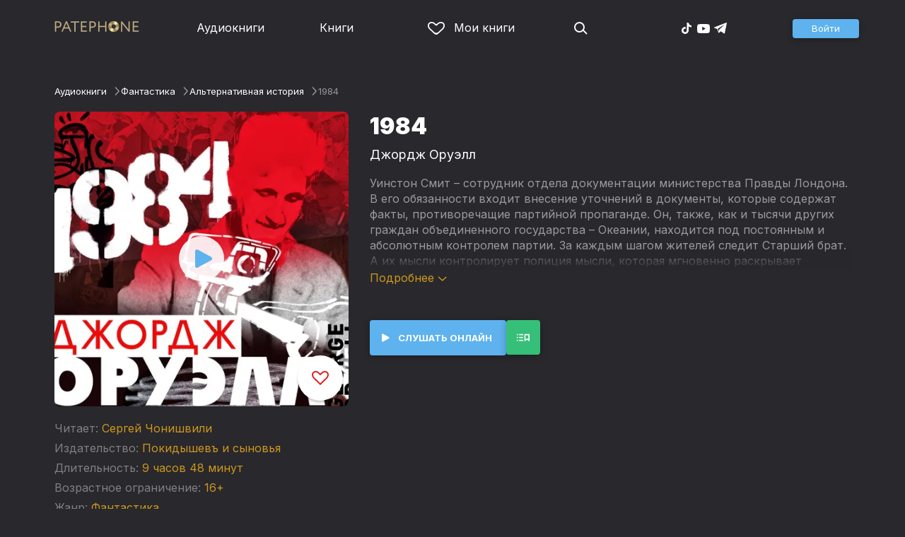

--- FILE ---
content_type: text/html
request_url: https://patephone.com/audiobook/20148-1984
body_size: 21667
content:
<!doctype html>
<html lang="ru">
<head>
    <meta charset="UTF-8" />
	<meta name="viewport" content="width=device-width,initial-scale=1.0" />
    <meta name="theme-color" content="#28282d" />
    <link rel="preconnect" href="https://fonts.googleapis.com" />
    <link rel="preconnect" href="https://fonts.gstatic.com" crossorigin />
    <link href="https://fonts.googleapis.com/css2?family=Inter:wght@400;700;900&display=swap" rel="stylesheet" />

    <link rel="icon" href="/favicon.ico" sizes="any" />
    <link rel="icon" href="/favicon.png" type="image/png" />
    <link rel="apple-touch-icon" sizes="180x180" href="/apple-touch-icon-180x180.png" type="image/png" />
    <link rel="manifest" href="/manifest.json" />
    <meta name="google-adsense-account" content="ca-pub-4898670669509055" />
    <script type="application/ld+json">
        {
          "@context": "https://schema.org",
          "@type": "WebSite",
          "url": "https://patephone.com/",
          "potentialAction": [{
            "@type": "SearchAction",
            "target": {
              "@type": "EntryPoint",
              "urlTemplate": "https://patephone.com/audiobooks/?query={search_term_string}"
            },
            "query-input": "required name=search_term_string"
          }]
        }
        </script>
    <script>
        (function() {
            function isMobile() {
                if (typeof navigator !== 'undefined' && /iPhone|iPad|iPod|Android/i.test(navigator.userAgent)) {
                    return true;
                }

                // Workaround for iPad, which is not detectable via user agent
                if (navigator.userAgent.match(/Mac/) && navigator.maxTouchPoints && navigator.maxTouchPoints > 2) {
                    return true;
                }

                return false;
            }

            function isTWA() {
                return location.hash.includes('tgWebApp') || localStorage.getItem('twa');
            }


            if (isMobile()) {
                document.documentElement.classList.add('mobile');
            }

            if (isTWA()) {
                document.documentElement.classList.add('twa');
            }
        })();
    </script>
    
		<link href="../_app/immutable/assets/global.qqf349zA.css" rel="stylesheet">
		<link href="../_app/immutable/assets/2.Befkog3f.css" rel="stylesheet">
		<link href="../_app/immutable/assets/PageHeader.7kTtBfQp.css" rel="stylesheet">
		<link href="../_app/immutable/assets/ProgressIndicator.D10uOCBw.css" rel="stylesheet">
		<link href="../_app/immutable/assets/SearchInput.Cgsq7u_q.css" rel="stylesheet">
		<link href="../_app/immutable/assets/Scrollable.Bo9mn5MT.css" rel="stylesheet">
		<link href="../_app/immutable/assets/Button.BV97ca7j.css" rel="stylesheet">
		<link href="../_app/immutable/assets/ProductListItem.DPRvaZQo.css" rel="stylesheet">
		<link href="../_app/immutable/assets/QuickRegisterPopup.Bc-W4LRV.css" rel="stylesheet">
		<link href="../_app/immutable/assets/Input.nhVYY-B1.css" rel="stylesheet">
		<link href="../_app/immutable/assets/ErrorText.BGRO76s3.css" rel="stylesheet">
		<link href="../_app/immutable/assets/Spinner.CcVJZyYY.css" rel="stylesheet">
		<link href="../_app/immutable/assets/PersonListItem.BbiQRJy_.css" rel="stylesheet">
		<link href="../_app/immutable/assets/PersonCover.CyPuaDu9.css" rel="stylesheet">
		<link href="../_app/immutable/assets/PageFooter.CSlo9rt7.css" rel="stylesheet">
		<link href="../_app/immutable/assets/RewardInfo.wvDmqu22.css" rel="stylesheet">
		<link href="../_app/immutable/assets/InstagramPromo._pH8BUh7.css" rel="stylesheet">
		<link href="../_app/immutable/assets/StoreIcons.--e4Hse7.css" rel="stylesheet">
		<link href="../_app/immutable/assets/15.DDvH9vod.css" rel="stylesheet">
		<link href="../_app/immutable/assets/TryButtonLabel.ynhog7gx.css" rel="stylesheet">
		<link href="../_app/immutable/assets/CollapsableDescription.gvcc4dkF.css" rel="stylesheet">
		<link href="../_app/immutable/assets/EbookReader.CU_G_I74.css" rel="stylesheet">
		<link href="../_app/immutable/assets/ProgressIndicator2.Btl7XKMc.css" rel="stylesheet">
		<link href="../_app/immutable/assets/EmailWithButton.C-gX8mZN.css" rel="stylesheet">
		<link href="../_app/immutable/assets/ProductGrid.BYtFm60c.css" rel="stylesheet">
		<link href="../_app/immutable/assets/RewardGuide.uqK2O626.css" rel="stylesheet">
		<link href="../_app/immutable/assets/RewardStaticView.C01ctyde.css" rel="stylesheet">
		<link href="../_app/immutable/assets/ConfirmDialog.DR5J1xrV.css" rel="stylesheet"><title>Аудиокнига 1984, Джордж Оруэлл слушать онлайн в озвучке Сергей Чонишвили</title><!-- HEAD_svelte-1pt5a6z_START --><meta name="description" content="Слушать аудиокнигу 1984, Джордж Оруэлл в озвучке Сергей Чонишвили онлайн и в хорошем качестве в аудиотеке Patephone. ★ Бесплатно и без регистрации!"><meta property="og:title" content="Аудиокнига 1984, Джордж Оруэлл — слушать онлайн бесплатно, без регистрации"><meta property="og:locale" content="ru"><meta property="og:type" content="book"><meta property="og:image" content="https://cdru.patephone.com/ru-fast/c/products/439/926/283/540/528/1472_resized640.jpg?cc=1611565257000"><meta property="og:description" content="Слушать аудиокнигу 1984, Джордж Оруэлл онлайн бесплатно и без регистрации в Patephone ★ Слушай на сайте и в приложении в хорошем качестве!"><meta property="og:url" content="https://patephone.com/audiobook/20148-1984"><link rel="canonical" href="https://patephone.com/audiobook/20148-1984"><!-- HEAD_svelte-1pt5a6z_END --><!-- HEAD_svelte-1k4bigd_START --><meta itemprop="name" content="1984 – Джордж Оруэлл"><meta itemprop="image" content="https://cdru.patephone.com/ru-fast/c/products/439/926/283/540/528/1472_resized640.jpg?cc=1611565257000"><meta itemprop="description" content="Слушать аудиокнигу 1984, Джордж Оруэлл онлайн бесплатно и без регистрации в Patephone ★ Слушай на сайте и в приложении в хорошем качестве!"><script type="application/ld+json">[{"@context":"https://schema.org/","@type":"CreativeWork","name":"1984","description":"Уинстон Смит – сотрудник отдела документации министерства Правды Лондона. В его обязанности входит внесение уточнений в документы, которые содержат факты, противоречащие партийной пропаганде. Он, также, как и тысячи других граждан объединенного государства – Океании, находится под постоянным и абсолютным контролем партии. За каждым шагом жителей следит Старший брат. А их мысли контролирует полиция мысли, которая мгновенно раскрывает каждый готовящийся акт предательства. Тайный роман с коллегой по министерству – Джулией, придает жизни Уинстона новый смысл. Не обращая внимания на полицейские вертолеты, которые кружат буквально над головами, молодые люди решают вступить в подпольное Братство. Но Старший брат не терпит даже намеков на инакомыслие. Для таких вольнодумцев придумана комната 101. Роман «1984» – ужасающее видение Джорджем Оруэллом тоталитарного будущего человечества, в котором все будут рабами тиранического режима, продолжает начатую Евгением Замятиным в его антиутопии «Мы», тему абсолютного контроля над людьми тоталитарной партией. Также не пропустите ранее вышедшие аудиокниги Джорджа Оруэлла: «Дорога на Уиган-пирс», «Скотный двор», «1984», «Да здравствует фикус!», «Славно, славно мы резвились», «Фунты лиха в Париже и Лондоне», «Глотнуть воздуха», «Англия и англичане», «Вспоминая Испанскую войну». © В. Голышев (перевод) ©&amp;℗ ИП Воробьев В.А. ©&amp;℗ ИД СОЮЗ Цитаты: - Уинстон держался к телекрану спиной. Так безопаснее; хотя – он знал это – спина тоже выдает. В километре от его окна громоздилось над чумазым городом белое здание министерства правды – место его службы. Вот он, со смутным отвращением подумал Уинстон, вот он, Лондон, главный город Взлетной полосы I, третьей по населению провинции государства Океания. Он обратился к детству – попытался вспомнить, всегда ли был таким Лондон. Всегда ли тянулись вдаль эти вереницы обветшалых домов XIX века, подпертых бревнами, с залатанными картоном окнами, лоскутными крышами, пьяными стенками палисадников? И эти прогалины от бомбежек, где вилась алебастровая пыль и кипрей карабкался по грудам обломков; и большие пустыри, где бомбы расчистили место для целой грибной семьи убогих дощатых хибарок, похожих на курятники? Но – без толку, вспомнить он не мог; ничего не осталось от детства, кроме отрывочных, ярко освещенных сцен, лишенных фона и чаще всего невразумительных. Всего несколько слов ободрения, вроде тех, которые произносит вождь в громе битвы, – сами по себе пускай невнятные, они вселяют уверенность одним тем, что их произнесли. Потом лицо Старшего Брата потускнело, и выступила четкая крупная надпись – три партийных лозунга: ВОЙНА – ЭТО МИР СВОБОДА – ЭТО РАБСТВО НЕЗНАНИЕ – СИЛА Но еще несколько мгновений лицо Старшего Брата как бы держалось на экране: так ярок был отпечаток, оставленный им в глазу, что не мог стереться сразу. Маленькая женщина с рыжеватыми волосами навалилась на спинку переднего стула. Всхлипывающим шепотом она произнесла что-то вроде: «Спаситель мой!» – и простерла руки к телекрану. Потом опустила лицо и закрыла ладонями. По-видимому, она молилась. Мыслепреступление не влечет за собой смерть: мыслепреступление ЕСТЬ смерть. Теперь, когда он понял, что он мертвец, важно прожить как можно дольше. Два пальца на правой руке были в чернилах. Вот такая мелочь тебя и выдаст. Какой-нибудь востроносый ретивец в министерстве (скорее, женщина – хотя бы та маленькая, с рыжеватыми волосами, или темноволосая из отдела литературы) задумается, почему это он писал в обеденный перерыв, и почему писал старинной ручкой, и что писал, а потом сообщит куда следует. Он отправился в ванную и тщательно отмыл пальцы зернистым коричневым мылом, которое скребло, как наждак, и отлично годилось для этой цели. Дневник он положил в ящик стола. Прячь не прячь – его все равно найдут; но можно хотя бы проверить, узнали о нем или нет. Волос поперек обреза слишком заметен. Кончиком пальца Уинстон подобрал крупинку белесой пыли и положил на угол переплета: если книгу тронут, крупинка свалится.","url":"https://patephone.com/audiobook/20148-1984","image":"https://cdru.patephone.com/ru-fast/c/products/439/926/283/540/528/1472_resized640.jpg?cc=1611565257000","author":{"@type":"Person","name":"Джордж Оруэлл"},"offers":{"@type":"Offer","price":379,"priceCurrency":"RUB","availability":"OnlineOnly"}},{"@context":"https://schema.org","@type":"BreadcrumbList","itemListElement":[{"@type":"ListItem","position":1,"name":"Аудиокниги","item":"https://patephone.com/audiobooks"},{"@type":"ListItem","position":2,"name":"Джордж Оруэлл","item":"https://patephone.com/author/2811-dzhordzh-oruell"},{"@type":"ListItem","position":3,"name":"1984","item":"https://patephone.com/audiobook/20148-1984"}]},{"@context":"https://schema.org","@type":"BreadcrumbList","itemListElement":[{"@type":"ListItem","position":1,"name":"Аудиокниги","item":"https://patephone.com/audiobooks"},{"@type":"ListItem","position":2,"name":"Фантастика","item":"https://patephone.com/audiobooks/g18-fantastika"},{"@type":"ListItem","position":3,"name":"Альтернативная история","item":"/audiobooks/t260-alternativnaya-istoriya"}]},{"@context":"https://schema.org","@type":"DataFeed","dataFeedElement":[{"@context":"https://schema.org","@type":"Book","@id":"20148","author":{"@type":"Person","name":"Джордж Оруэлл"},"name":"1984","image":"https://cdru.patephone.com/ru-fast/c/products/439/926/283/540/528/1472_resized640.jpg?cc=1611565257000","url":"https://patephone.com/audiobook/20148-1984","workExample":{"@id":"audiobooks/20148","@type":"Book","bookFormat":"https://schema.org/AudiobookFormat","inLanguage":"ru","url":"https://patephone.com/audiobook/20148-1984","isbn":"none","image":"https://cdru.patephone.com/ru-fast/c/products/439/926/283/540/528/1472_resized640.jpg?cc=1611565257000"}}]}]</script><meta name="twitter:title" content="1984"><meta name="twitter:url" content="https://patephone.com/audiobook/20148-1984"><meta name="twitter:description" content="Слушать аудиокнигу 1984, Джордж Оруэлл онлайн бесплатно и без регистрации в Patephone ★ Слушай на сайте и в приложении в хорошем качестве!"><meta name="twitter:image:src" content="https://cdru.patephone.com/ru-fast/c/products/439/926/283/540/528/1472_resized640.jpg?cc=1611565257000"><meta name="twitter:card" content="summary_large_image"><meta name="apple-itunes-app" content="app-id=949680889, app-argument=$imobpatsub%3A%2F%2Froute%2Fbook%2F20148"><!-- HEAD_svelte-1k4bigd_END -->
</head>
<body>
<!-- Google Tag Manager (noscript) -->
<noscript><iframe src="https://www.googletagmanager.com/ns.html?id=GTM-5B6V9RS" height="0" width="0" style="display:none;visibility:hidden"></iframe></noscript>
<!-- End Google Tag Manager (noscript) -->
   <header class="page-header svelte-1nukuya"><div class="page-column page-header-content svelte-1nukuya"><section class="logo-section svelte-1nukuya" data-svelte-h="svelte-1m7lu65"><a href="/"><img src="/_app/immutable/assets/logo.ChJw_ivz.png" alt="Патефон" class="size-desktop" width="120" height="17"> <img src="/_app/immutable/assets/logo-mobile.538cc29f5c37c570.png.webp" alt="Патефон" class="size-mobile no-twa" width="40" height="40"></a></section> <nav class="nav-section svelte-1nukuya"><ul class="main-nav svelte-7bgik1"><li class="svelte-7bgik1"><a href="/audiobooks"><svg class="icon svelte-j4150j" xmlns="http://www.w3.org/2000/svg" viewBox="0 0 24 24" width="24px" height="24px"><use href="/_app/immutable/assets/nav-audiobooks.CyWronMm.svg#icon"></use></svg> Аудиокниги </a> </li><li class="svelte-7bgik1"><a href="/ebooks"><svg class="icon svelte-j4150j" xmlns="http://www.w3.org/2000/svg" viewBox="0 0 24 24" width="24px" height="24px"><use href="/_app/immutable/assets/nav-books.D12QB0h7.svg#icon"></use></svg> Книги </a> </li><li class="svelte-7bgik1  my"><a href="/my" rel=" nofollow"><svg class="icon svelte-j4150j" xmlns="http://www.w3.org/2000/svg" viewBox="0 0 24 24" width="24px" height="24px"><use href="/_app/immutable/assets/my-list.CiTApK7k.svg#icon"></use></svg> Мои книги </a> </li> </ul></nav> <aside class="aside-section svelte-1nukuya"><section class="icons-section svelte-1nukuya"><a href="/search/" rel="nofollow" class="search svelte-1nukuya"><svg class="icon svelte-j4150j" xmlns="http://www.w3.org/2000/svg" viewBox="0 0 24 24" width="24px" height="24px"><use href="/_app/immutable/assets/search.D56TTmB6.svg#icon"></use></svg></a> <ul class="social-items svelte-1qbihbg"><li><a href="https://www.tiktok.com/@patephone_app" rel="nofollow noopener" target="_blank" title="TikTok"><svg class="icon svelte-j4150j" xmlns="http://www.w3.org/2000/svg" viewBox="0 0 24 24" width="24px" height="24px"><use href="/_app/immutable/assets/tiktok.BjhSOscA.svg#icon"></use></svg></a> </li><li><a href="https://www.youtube.com/channel/UCJz4izeL6QxsJgitbizVQYg" rel="nofollow noopener" target="_blank" title="YouTube"><svg class="icon svelte-j4150j" xmlns="http://www.w3.org/2000/svg" viewBox="0 0 24 24" width="24px" height="24px"><use href="/_app/immutable/assets/youtube.DCrU1kqj.svg#icon"></use></svg></a> </li><li><a href="https://t.me/patephone_audioknigi" rel="nofollow noopener" target="_blank" title="Telegram"><svg class="icon svelte-j4150j" xmlns="http://www.w3.org/2000/svg" viewBox="0 0 24 24" width="24px" height="24px"><use href="/_app/immutable/assets/telegram.BhYu090h.svg#icon"></use></svg></a> </li> </ul></section> <section class="auth-section svelte-1nukuya"><div class="auth svelte-ril9pe"><a href="/auth/" role="button" data-size="normal" rel="external nofollow" target="" class="svelte-18jwygz alternate"><span class="label svelte-18jwygz">Войти  </span></a></div> </section> <div class="menu-section svelte-1nukuya"><div class="menu-section-label svelte-1nukuya"><svg class="icon svelte-j4150j" xmlns="http://www.w3.org/2000/svg" viewBox="0 0 20 18" width="24px" height="24px"><use href="/_app/immutable/assets/burger.BWvCezkr.svg#icon"></use></svg>Меню</div> </div></aside></div></header> <div class="search-bar svelte-1nukuya"><form action="/search" method="get" class="page-header-search-bar svelte-1uwzeub"><div class="search-field svelte-1uwzeub"><svg class="icon svelte-j4150j" xmlns="http://www.w3.org/2000/svg" viewBox="0 0 24 24" width="20px" height="20px"><use href="/_app/immutable/assets/search.D56TTmB6.svg#icon"></use></svg> <input type="search" name="query" placeholder="Поиск по аудиокнигам и авторам" class="svelte-1uwzeub" value="">  </div>  </form></div>  <main class="svelte-swat0u"> <div class="page-column svelte-402hxx"><ul class="product-breadcrumbs svelte-14k8nb7"><li class="svelte-14k8nb7"><a class="label svelte-14k8nb7" href="/audiobooks">Аудиокниги</a><svg class="icon svelte-j4150j" xmlns="http://www.w3.org/2000/svg" viewBox="0 0 24 24" width="12px" height="12px"><use href="/_app/immutable/assets/angle.C1KIGXWU.svg#icon"></use></svg> </li><li class="svelte-14k8nb7"><a class="label svelte-14k8nb7" href="/audiobooks/g18-fantastika">Фантастика</a><svg class="icon svelte-j4150j" xmlns="http://www.w3.org/2000/svg" viewBox="0 0 24 24" width="12px" height="12px"><use href="/_app/immutable/assets/angle.C1KIGXWU.svg#icon"></use></svg> </li><li class="svelte-14k8nb7"><a class="label svelte-14k8nb7" href="/audiobooks/t260-alternativnaya-istoriya">Альтернативная история</a><svg class="icon svelte-j4150j" xmlns="http://www.w3.org/2000/svg" viewBox="0 0 24 24" width="12px" height="12px"><use href="/_app/immutable/assets/angle.C1KIGXWU.svg#icon"></use></svg> </li><li class="svelte-14k8nb7"><span class="label svelte-14k8nb7">1984</span> </li> </ul> <div class="product-card svelte-11o9phc"><aside class="svelte-11o9phc">  <div class="cover svelte-11o9phc clickable"><span class="cover svelte-1mel0pb" data-size="fluid"><img src="https://imgproxy2.patephone.com/pr:sharp/s:470/plain/https://cdru.patephone.com/ru-fast/c/products/439/926/283/540/528/1472_resized1242.jpg?cc=1611565257000" srcset="https://imgproxy2.patephone.com/pr:sharp/s:470/dpr:2/plain/https://cdru.patephone.com/ru-fast/c/products/439/926/283/540/528/1472_resized1242.jpg?cc=1611565257000 2x" alt="Аудиокнига «1984 – Джордж Оруэлл»" width="100" height="100" class="svelte-1mel0pb"> <button class="like svelte-jyph6i  large"><svg class="icon svelte-j4150j" xmlns="http://www.w3.org/2000/svg" viewBox="0 0 24 20" width="24px" height="24px"><use href="/_app/immutable/assets/like.B-BPP9mr.svg#icon"></use></svg></button></span>  <span class="playback-control-wrap svelte-11o9phc"><span class="playback-control svelte-gm1jlb" style="padding: 16px; width: 32px; height: 32px;">  <svg class="icon svelte-j4150j" xmlns="http://www.w3.org/2000/svg" viewBox="0 0 32 32" width="32px" height="32px"><use href="/_app/immutable/assets/play.BguuT8sO.svg#icon"></use></svg> </span></span> </div> <div class="size-desktop"><div class="product-info svelte-ty2fzh"><p class="svelte-ty2fzh"><em class="svelte-ty2fzh">Читает:</em>   <a href="/reader/868-sergei-chonishvili" class="svelte-1c96eej">Сергей Чонишвили</a></p> <p class="svelte-ty2fzh"><em class="svelte-ty2fzh">Издательство:</em>   <a href="/publisher/422-pokidyshev-i-synovya" class="svelte-1c96eej">Покидышевъ и сыновья</a></p> <p class="svelte-ty2fzh"><em class="svelte-ty2fzh">Длительность:</em> 9 часов 48 минут</p> <p class="svelte-ty2fzh"><em class="svelte-ty2fzh">Возрастное ограничение:</em> 16+</p> <p class="svelte-ty2fzh"><em class="svelte-ty2fzh">Жанр:</em> <a href="/audiobooks/g18-fantastika">Фантастика</a></p> <p class="svelte-ty2fzh"><em class="svelte-ty2fzh">Тэг:</em> <a href="/audiobooks/t260-alternativnaya-istoriya">Альтернативная история</a></p> </div></div></aside> <main class="svelte-11o9phc"><section><h1 class="svelte-11o9phc">1984</h1> <h2 class="svelte-11o9phc">  <a href="/author/2811-dzhordzh-oruell" class="svelte-1c96eej">Джордж Оруэлл</a></h2>  <div class="collapsable-description"><div class="content svelte-tf0k9g  collapsed"><!-- HTML_TAG_START --><p>Уинстон Смит – сотрудник отдела документации министерства Правды Лондона. В его обязанности входит внесение уточнений в документы, которые содержат факты, противоречащие партийной пропаганде. Он, также, как и тысячи других граждан объединенного государства – Океании, находится под постоянным и абсолютным контролем партии. За каждым шагом жителей следит Старший брат. А их мысли контролирует полиция мысли, которая мгновенно раскрывает каждый готовящийся акт предательства. Тайный роман с коллегой по министерству – Джулией, придает жизни Уинстона новый смысл. Не обращая внимания на полицейские вертолеты, которые кружат буквально над головами, молодые люди решают вступить в подпольное Братство. Но Старший брат не терпит даже намеков на инакомыслие. Для таких вольнодумцев придумана комната 101.</p><p>Роман «1984» – ужасающее видение Джорджем Оруэллом тоталитарного будущего человечества, в котором все будут рабами тиранического режима, продолжает начатую Евгением Замятиным в его антиутопии «Мы», тему абсолютного контроля над людьми тоталитарной партией.&nbsp;</p><p>Также не пропустите ранее вышедшие аудиокниги Джорджа Оруэлла: «Дорога на Уиган-пирс», «Скотный двор», «1984», «Да здравствует фикус!», «Славно, славно мы резвились», «Фунты лиха в Париже и Лондоне», «Глотнуть воздуха», «Англия и англичане», «Вспоминая Испанскую войну».</p><p>© В. Голышев (перевод)</p><p>©&amp;℗ ИП Воробьев В.А.</p><p>©&amp;℗ ИД СОЮЗ&nbsp;</p><p>Цитаты:</p><p>- Уинстон держался к телекрану спиной. Так безопаснее; хотя – он знал это – спина тоже выдает. В километре от его окна громоздилось над чумазым городом белое здание министерства правды – место его службы. Вот он, со смутным отвращением подумал Уинстон, вот он, Лондон, главный город Взлетной полосы I, третьей по населению провинции государства Океания. Он обратился к детству – попытался вспомнить, всегда ли был таким Лондон. Всегда ли тянулись вдаль эти вереницы обветшалых домов XIX века, подпертых бревнами, с залатанными картоном окнами, лоскутными крышами, пьяными стенками палисадников? И эти прогалины от бомбежек, где вилась алебастровая пыль и кипрей карабкался по грудам обломков; и большие пустыри, где бомбы расчистили место для целой грибной семьи убогих дощатых хибарок, похожих на курятники? Но – без толку, вспомнить он не мог; ничего не осталось от детства, кроме отрывочных, ярко освещенных сцен, лишенных фона и чаще всего невразумительных.</p><p>&nbsp;</p><p>Всего несколько слов ободрения, вроде тех, которые произносит вождь в громе битвы,&nbsp;– сами по себе пускай невнятные, они вселяют уверенность одним тем, что их произнесли. Потом лицо Старшего Брата потускнело, и выступила четкая крупная надпись – три партийных лозунга:</p><p>ВОЙНА – ЭТО МИР</p><p>СВОБОДА – ЭТО РАБСТВО</p><p>НЕЗНАНИЕ – СИЛА</p><p>Но еще несколько мгновений лицо Старшего Брата как бы держалось на экране: так ярок был отпечаток, оставленный им в глазу, что не мог стереться сразу. Маленькая женщина с рыжеватыми волосами навалилась на спинку переднего стула. Всхлипывающим шепотом она произнесла что-то вроде: «Спаситель мой!» – и простерла руки к телекрану. Потом опустила лицо и закрыла ладонями. По-видимому, она молилась.</p><p>Мыслепреступление не влечет за собой смерть: мыслепреступление ЕСТЬ смерть.</p><p>Теперь, когда он понял, что он мертвец, важно прожить как можно дольше. Два пальца на правой руке были в чернилах. Вот такая мелочь тебя и выдаст. Какой-нибудь востроносый ретивец в министерстве (скорее, женщина – хотя бы та маленькая, с рыжеватыми волосами, или темноволосая из отдела литературы) задумается, почему это он писал в обеденный перерыв, и почему писал старинной ручкой, и&nbsp;что&nbsp;писал, а потом сообщит куда следует. Он отправился в ванную и тщательно отмыл пальцы зернистым коричневым мылом, которое скребло, как наждак, и отлично годилось для этой цели.</p><p>Дневник он положил в ящик стола. Прячь не прячь – его все равно найдут; но можно хотя бы проверить, узнали о нем или нет. Волос поперек обреза слишком заметен. Кончиком пальца Уинстон подобрал крупинку белесой пыли и положил на угол переплета: если книгу тронут, крупинка свалится.</p><!-- HTML_TAG_END --></div> <p class="toggle-expand svelte-tf0k9g"><span class="link">Подробнее <span class="icon svelte-tf0k9g"><svg class="icon svelte-j4150j" xmlns="http://www.w3.org/2000/svg" viewBox="0 0 13 7" width="13px" height="7px"><use href="/_app/immutable/assets/expand.BysnwWR7.svg#icon"></use></svg></span></span></p> </div> <div class="size-mobile"><div class="product-info svelte-ty2fzh"><p class="svelte-ty2fzh"><em class="svelte-ty2fzh">Читает:</em>   <a href="/reader/868-sergei-chonishvili" class="svelte-1c96eej">Сергей Чонишвили</a></p> <p class="svelte-ty2fzh"><em class="svelte-ty2fzh">Издательство:</em>   <a href="/publisher/422-pokidyshev-i-synovya" class="svelte-1c96eej">Покидышевъ и сыновья</a></p> <p class="svelte-ty2fzh"><em class="svelte-ty2fzh">Длительность:</em> 9 часов 48 минут</p> <p class="svelte-ty2fzh"><em class="svelte-ty2fzh">Возрастное ограничение:</em> 16+</p> <p class="svelte-ty2fzh"><em class="svelte-ty2fzh">Жанр:</em> <a href="/audiobooks/g18-fantastika">Фантастика</a></p>  </div></div> </section> <footer class="svelte-11o9phc">   <div class="main-controls svelte-11o9phc"> <button role="button" data-size="normal" value=""  type="button" class="svelte-18jwygz alternate"><span class="label svelte-18jwygz"><span class="playback-control svelte-gm1jlb" style="padding: 6px; width: 14px; height: 14px;">  <svg class="icon svelte-j4150j" xmlns="http://www.w3.org/2000/svg" viewBox="0 0 32 32" width="14px" height="14px"><use href="/_app/immutable/assets/play.BguuT8sO.svg#icon"></use></svg> </span> Слушать онлайн  </span></button> <div class="chapters svelte-11o9phc"> <button role="button" data-size="normal" value=""  type="button" class="svelte-18jwygz"><span class="label svelte-18jwygz"><svg class="icon svelte-j4150j" xmlns="http://www.w3.org/2000/svg" viewBox="0 0 32 32" width="24px" height="24px"><use href="/_app/immutable/assets/toc.CXKNRsnf.svg#icon"></use></svg>  </span></button> <div class="chapter-list svelte-11o9phc hidden"><h3 class="svelte-11o9phc">Оглавление аудиокниги «1984»</h3> <ul class="svelte-11o9phc"><li class="svelte-11o9phc"><span class="chapter-name svelte-11o9phc">Часть I. Глава 1</span> <span class="chapter-time svelte-11o9phc">00:00</span></li><li class="svelte-11o9phc"><span class="chapter-name svelte-11o9phc">Часть I. Глава 2</span> <span class="chapter-time svelte-11o9phc">35:55</span></li><li class="svelte-11o9phc"><span class="chapter-name svelte-11o9phc">Часть I. Глава 3</span> <span class="chapter-time svelte-11o9phc">52:32</span></li><li class="svelte-11o9phc"><span class="chapter-name svelte-11o9phc">Часть I. Глава 4</span> <span class="chapter-time svelte-11o9phc">01:09:13</span></li><li class="svelte-11o9phc"><span class="chapter-name svelte-11o9phc">Часть I. Глава 5</span> <span class="chapter-time svelte-11o9phc">01:29:53</span></li><li class="svelte-11o9phc"><span class="chapter-name svelte-11o9phc">Часть I. Глава 6</span> <span class="chapter-time svelte-11o9phc">01:57:52</span></li><li class="svelte-11o9phc"><span class="chapter-name svelte-11o9phc">Часть I. Глава 7</span> <span class="chapter-time svelte-11o9phc">02:08:42</span></li><li class="svelte-11o9phc"><span class="chapter-name svelte-11o9phc">Часть I. Глава 8</span> <span class="chapter-time svelte-11o9phc">02:32:02</span></li><li class="svelte-11o9phc"><span class="chapter-name svelte-11o9phc">Часть II. Глава 1</span> <span class="chapter-time svelte-11o9phc">03:13:09</span></li><li class="svelte-11o9phc"><span class="chapter-name svelte-11o9phc">Часть II. Глава 2</span> <span class="chapter-time svelte-11o9phc">03:33:49</span></li><li class="svelte-11o9phc"><span class="chapter-name svelte-11o9phc">Часть II. Глава 3</span> <span class="chapter-time svelte-11o9phc">03:51:57</span></li><li class="svelte-11o9phc"><span class="chapter-name svelte-11o9phc">Часть II. Глава 4</span> <span class="chapter-time svelte-11o9phc">04:10:10</span></li><li class="svelte-11o9phc"><span class="chapter-name svelte-11o9phc">Часть II. Глава 5</span> <span class="chapter-time svelte-11o9phc">04:29:07</span></li><li class="svelte-11o9phc"><span class="chapter-name svelte-11o9phc">Часть II. Глава 6</span> <span class="chapter-time svelte-11o9phc">04:47:13</span></li><li class="svelte-11o9phc"><span class="chapter-name svelte-11o9phc">Часть II. Глава 7</span> <span class="chapter-time svelte-11o9phc">04:52:23</span></li><li class="svelte-11o9phc"><span class="chapter-name svelte-11o9phc">Часть II. Глава 8</span> <span class="chapter-time svelte-11o9phc">05:06:50</span></li><li class="svelte-11o9phc"><span class="chapter-name svelte-11o9phc">Часть II. Глава 9</span> <span class="chapter-time svelte-11o9phc">05:28:04</span></li><li class="svelte-11o9phc"><span class="chapter-name svelte-11o9phc">Часть II. Глава 10</span> <span class="chapter-time svelte-11o9phc">06:46:11</span></li><li class="svelte-11o9phc"><span class="chapter-name svelte-11o9phc">Часть III. Глава 1</span> <span class="chapter-time svelte-11o9phc">06:58:30</span></li><li class="svelte-11o9phc"><span class="chapter-name svelte-11o9phc">Часть III. Глава 2</span> <span class="chapter-time svelte-11o9phc">07:23:44</span></li><li class="svelte-11o9phc"><span class="chapter-name svelte-11o9phc">Часть III. Глава 3</span> <span class="chapter-time svelte-11o9phc">08:04:21</span></li><li class="svelte-11o9phc"><span class="chapter-name svelte-11o9phc">Часть III. Глава 4</span> <span class="chapter-time svelte-11o9phc">08:31:50</span></li><li class="svelte-11o9phc"><span class="chapter-name svelte-11o9phc">Часть III. Глава 5</span> <span class="chapter-time svelte-11o9phc">08:48:18</span></li><li class="svelte-11o9phc"><span class="chapter-name svelte-11o9phc">Часть III. Глава 6</span> <span class="chapter-time svelte-11o9phc">08:56:58</span></li><li class="svelte-11o9phc"><span class="chapter-name svelte-11o9phc">Приложение</span> <span class="chapter-time svelte-11o9phc">09:20:03</span></li></ul></div></div>  </div> </footer></main></div>   <!-- HTML_TAG_START --><!--noindex--><!-- HTML_TAG_END --> <div class="related svelte-402hxx"><h3 class="svelte-402hxx">Похожие аудиокниги</h3> <div class="product-grid svelte-102mqyk"><div class="product-list-item"><div class="list-item svelte-gyjjww"><a href="/audiobook/14307-prevrashchenie" class="svelte-h0hbym"><span class="cover svelte-1mel0pb" data-size="fluid"><img src="https://imgproxy2.patephone.com/pr:sharp/s:255/plain/https://cdru.patephone.com/ru-fast/c/products/106/336/732/199/970/1390_resized1242.jpg?cc=1581935943000" srcset="https://imgproxy2.patephone.com/pr:sharp/s:255/dpr:2/plain/https://cdru.patephone.com/ru-fast/c/products/106/336/732/199/970/1390_resized1242.jpg?cc=1581935943000 2x" alt="" width="100" height="100" loading="lazy" class="svelte-1mel0pb"> <button class="like svelte-jyph6i"><svg class="icon svelte-j4150j" xmlns="http://www.w3.org/2000/svg" viewBox="0 0 24 20" width="24px" height="24px"><use href="/_app/immutable/assets/like.B-BPP9mr.svg#icon"></use></svg></button></span>   </a> <main><div class="title svelte-gyjjww"><a href="/audiobook/14307-prevrashchenie" slot="title" class="svelte-h0hbym">Превращение</a></div>  <div class="subtitle svelte-gyjjww">  <a href="/author/3880-franc-kafka" class="svelte-1c96eej">Франц Кафка</a> </div></main> </div> </div><div class="product-list-item"><div class="list-item svelte-gyjjww"><a href="/audiobook/20140-glotnut-vozduha" class="svelte-h0hbym"><span class="cover svelte-1mel0pb" data-size="fluid"><img src="https://imgproxy2.patephone.com/pr:sharp/s:255/plain/https://cdru.patephone.com/ru-fast/c/products/600/973/386/251/883/1479_resized1242.jpg?cc=1610379350000" srcset="https://imgproxy2.patephone.com/pr:sharp/s:255/dpr:2/plain/https://cdru.patephone.com/ru-fast/c/products/600/973/386/251/883/1479_resized1242.jpg?cc=1610379350000 2x" alt="" width="100" height="100" loading="lazy" class="svelte-1mel0pb"> <button class="like svelte-jyph6i"><svg class="icon svelte-j4150j" xmlns="http://www.w3.org/2000/svg" viewBox="0 0 24 20" width="24px" height="24px"><use href="/_app/immutable/assets/like.B-BPP9mr.svg#icon"></use></svg></button></span>   </a> <main><div class="title svelte-gyjjww"><a href="/audiobook/20140-glotnut-vozduha" slot="title" class="svelte-h0hbym">Глотнуть воздуха</a></div>  <div class="subtitle svelte-gyjjww">  <a href="/author/2811-dzhordzh-oruell" class="svelte-1c96eej">Джордж Оруэлл</a> </div></main> </div> </div><div class="product-list-item"><div class="list-item svelte-gyjjww"><a href="/audiobook/20253-da-zdravstvuet-fikus" class="svelte-h0hbym"><span class="cover svelte-1mel0pb" data-size="fluid"><img src="https://imgproxy2.patephone.com/pr:sharp/s:255/plain/https://cdru.patephone.com/ru-fast/c/products/622/011/713/910/933/1413_resized1242.jpg?cc=1612767968000" srcset="https://imgproxy2.patephone.com/pr:sharp/s:255/dpr:2/plain/https://cdru.patephone.com/ru-fast/c/products/622/011/713/910/933/1413_resized1242.jpg?cc=1612767968000 2x" alt="" width="100" height="100" loading="lazy" class="svelte-1mel0pb"> <button class="like svelte-jyph6i"><svg class="icon svelte-j4150j" xmlns="http://www.w3.org/2000/svg" viewBox="0 0 24 20" width="24px" height="24px"><use href="/_app/immutable/assets/like.B-BPP9mr.svg#icon"></use></svg></button></span>   </a> <main><div class="title svelte-gyjjww"><a href="/audiobook/20253-da-zdravstvuet-fikus" slot="title" class="svelte-h0hbym">Да здравствует фикус!</a></div>  <div class="subtitle svelte-gyjjww">  <a href="/author/2811-dzhordzh-oruell" class="svelte-1c96eej">Джордж Оруэлл</a> </div></main> </div> </div><div class="product-list-item"><div class="list-item svelte-gyjjww"><a href="/audiobook/20137-dni-v-birme" class="svelte-h0hbym"><span class="cover svelte-1mel0pb" data-size="fluid"><img src="https://imgproxy2.patephone.com/pr:sharp/s:255/plain/https://cdru.patephone.com/ru-fast/c/products/504/928/516/531/711/1480_resized1242.jpg?cc=1609755156000" srcset="https://imgproxy2.patephone.com/pr:sharp/s:255/dpr:2/plain/https://cdru.patephone.com/ru-fast/c/products/504/928/516/531/711/1480_resized1242.jpg?cc=1609755156000 2x" alt="" width="100" height="100" loading="lazy" class="svelte-1mel0pb"> <button class="like svelte-jyph6i"><svg class="icon svelte-j4150j" xmlns="http://www.w3.org/2000/svg" viewBox="0 0 24 20" width="24px" height="24px"><use href="/_app/immutable/assets/like.B-BPP9mr.svg#icon"></use></svg></button></span>   </a> <main><div class="title svelte-gyjjww"><a href="/audiobook/20137-dni-v-birme" slot="title" class="svelte-h0hbym">Дни в Бирме</a></div>  <div class="subtitle svelte-gyjjww">  <a href="/author/2811-dzhordzh-oruell" class="svelte-1c96eej">Джордж Оруэлл</a> </div></main> </div> </div><div class="product-list-item"><div class="list-item svelte-gyjjww"><a href="/audiobook/5454-proshchai-oruzhie" class="svelte-h0hbym"><span class="cover svelte-1mel0pb" data-size="fluid"><img src="https://imgproxy2.patephone.com/pr:sharp/s:255/plain/https://cdru.patephone.com/ru-fast/c/products/804/641/304/526/914/5454_resized1242.jpg?cc=1575279976000" srcset="https://imgproxy2.patephone.com/pr:sharp/s:255/dpr:2/plain/https://cdru.patephone.com/ru-fast/c/products/804/641/304/526/914/5454_resized1242.jpg?cc=1575279976000 2x" alt="" width="100" height="100" loading="lazy" class="svelte-1mel0pb"> <button class="like svelte-jyph6i"><svg class="icon svelte-j4150j" xmlns="http://www.w3.org/2000/svg" viewBox="0 0 24 20" width="24px" height="24px"><use href="/_app/immutable/assets/like.B-BPP9mr.svg#icon"></use></svg></button></span>   </a> <main><div class="title svelte-gyjjww"><a href="/audiobook/5454-proshchai-oruzhie" slot="title" class="svelte-h0hbym">Прощай оружие</a></div>  <div class="subtitle svelte-gyjjww">  <a href="/author/65-ernest-heminguei" class="svelte-1c96eej">Эрнест Хемингуэй</a> </div></main> </div> </div><div class="product-list-item"><div class="list-item svelte-gyjjww"><a href="/audiobook/20149-slavno-slavno-my-rezvilis" class="svelte-h0hbym"><span class="cover svelte-1mel0pb" data-size="fluid"><img src="https://imgproxy2.patephone.com/pr:sharp/s:255/plain/https://cdru.patephone.com/ru-fast/c/products/427/956/794/672/295/1551_resized1242.jpg?cc=1611565610000" srcset="https://imgproxy2.patephone.com/pr:sharp/s:255/dpr:2/plain/https://cdru.patephone.com/ru-fast/c/products/427/956/794/672/295/1551_resized1242.jpg?cc=1611565610000 2x" alt="" width="100" height="100" loading="lazy" class="svelte-1mel0pb"> <button class="like svelte-jyph6i"><svg class="icon svelte-j4150j" xmlns="http://www.w3.org/2000/svg" viewBox="0 0 24 20" width="24px" height="24px"><use href="/_app/immutable/assets/like.B-BPP9mr.svg#icon"></use></svg></button></span>   </a> <main><div class="title svelte-gyjjww"><a href="/audiobook/20149-slavno-slavno-my-rezvilis" slot="title" class="svelte-h0hbym">Славно, славно мы резвились</a></div>  <div class="subtitle svelte-gyjjww">  <a href="/author/2811-dzhordzh-oruell" class="svelte-1c96eej">Джордж Оруэлл</a> </div></main> </div> </div></div> </div> <!-- HTML_TAG_START --><!--/noindex--><!-- HTML_TAG_END --></div> </main> <div class="about svelte-1j746mt"><div class="page-body svelte-1j746mt"><aside class="svelte-1j746mt"><img src="/_app/immutable/assets/phone4@2x.9d689d9d88076f3e.jpg.webp" alt="" width="680" height="1135" class="phone phone4 svelte-1j746mt" loading="lazy"> <div class="store-icons store-icons-mobile svelte-1j746mt"><a class="app-icon svelte-1ydf3qq" href="https://apps.apple.com/app/id949680889?=undefined" rel="nofollow"><svg class="icon svelte-j4150j" xmlns="http://www.w3.org/2000/svg" viewBox="0 0 216 64" width="148px" height="44px"><use href="/_app/immutable/assets/appstore.X7BC-Tit.svg#icon"></use></svg> </a><a class="app-icon svelte-1ydf3qq" href="https://play.google.com/store/apps/details?id=com.anyreads.patephone" rel="nofollow"><svg class="icon svelte-j4150j" xmlns="http://www.w3.org/2000/svg" viewBox="0 0 216 64" width="148px" height="44px"><use href="/_app/immutable/assets/google-play.C8kVaR5U.svg#icon"></use></svg> </a><a class="app-icon svelte-1ydf3qq" href="https://appgallery.huawei.com/app/C101437303" rel="nofollow"><svg class="icon svelte-j4150j" xmlns="http://www.w3.org/2000/svg" viewBox="0 0 216 64" width="148px" height="44px"><use href="/_app/immutable/assets/huawei.BahVvaV9.svg#icon"></use></svg> </a></div></aside> <section class="svelte-1j746mt"><!-- HTML_TAG_START -->
        <h2>Слушай без интернета</h2>
        <p>Любимые аудиокниги всегда доступны для прослушивания без доступа к интернету. Для этого всего лишь нужно загрузить книгу на устройство.</p><!-- HTML_TAG_END --> <div class="store-icons store-icons-desktop svelte-1j746mt"><a class="app-icon svelte-1ydf3qq" href="https://apps.apple.com/app/id949680889?=undefined" rel="nofollow"><svg class="icon svelte-j4150j" xmlns="http://www.w3.org/2000/svg" viewBox="0 0 216 64" width="148px" height="44px"><use href="/_app/immutable/assets/appstore.X7BC-Tit.svg#icon"></use></svg> </a><a class="app-icon svelte-1ydf3qq" href="https://play.google.com/store/apps/details?id=com.anyreads.patephone" rel="nofollow"><svg class="icon svelte-j4150j" xmlns="http://www.w3.org/2000/svg" viewBox="0 0 216 64" width="148px" height="44px"><use href="/_app/immutable/assets/google-play.C8kVaR5U.svg#icon"></use></svg> </a><a class="app-icon svelte-1ydf3qq" href="https://appgallery.huawei.com/app/C101437303" rel="nofollow"><svg class="icon svelte-j4150j" xmlns="http://www.w3.org/2000/svg" viewBox="0 0 216 64" width="148px" height="44px"><use href="/_app/immutable/assets/huawei.BahVvaV9.svg#icon"></use></svg> </a></div> <img src="/_app/immutable/assets/books1_1.CCQVYfiW.svg" alt="" width="172" height="88" class="books books4-1 svelte-1j746mt"></section></div></div> <div class="instagram-promo svelte-8vx6lt"><h2 class="svelte-8vx6lt">Мы в Telegram</h2> <p class="svelte-8vx6lt"><a href="https://t.me/patephone_audioknigi" target="_blank" rel="nofollow noopener" class="svelte-8vx6lt"><svg class="icon svelte-j4150j" xmlns="http://www.w3.org/2000/svg" viewBox="0 0 24 24" width="24px" height="24px"><use href="/_app/immutable/assets/telegram.BhYu090h.svg#icon"></use></svg> @patephone_audioknigi</a></p> <div class="marquee svelte-11esqkw">  <main style="transform: translateX(0px)" class="svelte-11esqkw"><img src="/_app/immutable/assets/1.e07581dec616203d.jpg.webp" width="240" height="240" loading="lazy" style="flex: 0 0 240px" alt=""><img src="/_app/immutable/assets/2.256f8ef024102cc2.jpg.webp" width="240" height="240" loading="lazy" style="flex: 0 0 240px" alt=""><img src="/_app/immutable/assets/3.db95a80214a06f14.jpg.webp" width="240" height="240" loading="lazy" style="flex: 0 0 240px" alt=""><img src="/_app/immutable/assets/4.518625d4fd74c92e.jpg.webp" width="240" height="240" loading="lazy" style="flex: 0 0 240px" alt=""><img src="/_app/immutable/assets/5.7c829efe00fbb313.jpg.webp" width="240" height="240" loading="lazy" style="flex: 0 0 240px" alt=""><img src="/_app/immutable/assets/6.b562af59923a2b32.jpg.webp" width="240" height="240" loading="lazy" style="flex: 0 0 240px" alt=""><img src="/_app/immutable/assets/7.f5417c323bdfcd53.jpg.webp" width="240" height="240" loading="lazy" style="flex: 0 0 240px" alt=""><img src="/_app/immutable/assets/8.7f2e3780a3b55fe0.jpg.webp" width="240" height="240" loading="lazy" style="flex: 0 0 240px" alt=""><img src="/_app/immutable/assets/9.08cb153db2808cc7.jpg.webp" width="240" height="240" loading="lazy" style="flex: 0 0 240px" alt=""><img src="/_app/immutable/assets/10.168b944ee1746ecb.jpg.webp" width="240" height="240" loading="lazy" style="flex: 0 0 240px" alt=""><img src="/_app/immutable/assets/11.950fc868963bba98.jpg.webp" width="240" height="240" loading="lazy" style="flex: 0 0 240px" alt=""><img src="/_app/immutable/assets/12.01d17a47b4de4515.jpg.webp" width="240" height="240" loading="lazy" style="flex: 0 0 240px" alt=""><img src="/_app/immutable/assets/13.5d8520004f418baf.jpg.webp" width="240" height="240" loading="lazy" style="flex: 0 0 240px" alt=""><img src="/_app/immutable/assets/14.a100d3599da5b4f1.jpg.webp" width="240" height="240" loading="lazy" style="flex: 0 0 240px" alt=""><img src="/_app/immutable/assets/15.a1206c99b1293563.jpg.webp" width="240" height="240" loading="lazy" style="flex: 0 0 240px" alt=""><img src="/_app/immutable/assets/16.1165998e63d02f72.jpg.webp" width="240" height="240" loading="lazy" style="flex: 0 0 240px" alt=""><img src="/_app/immutable/assets/17.27eb50b6656ba3eb.jpg.webp" width="240" height="240" loading="lazy" style="flex: 0 0 240px" alt=""><img src="/_app/immutable/assets/18.f2047f45b1a1bac3.jpg.webp" width="240" height="240" loading="lazy" style="flex: 0 0 240px" alt=""></main></div></div> <footer class="page-footer svelte-1timx5p"><section class="page-column"><p class="svelte-1timx5p"><span class="copyright svelte-1timx5p">© 2015—2026 ООО «КМТ»</span> <a href="mailto:support@patephone.com" class="svelte-1timx5p">support@patephone.com</a> <a href="/privacy" class="svelte-1timx5p">Политика конфиденциальности</a> <a href="/terms" class="svelte-1timx5p">Правила сервиса</a> <a href="/faq" class="svelte-1timx5p">Часто задаваемые вопросы</a></p></section></footer> <div class="global-player svelte-wh3z35"></div>   
			
			<script>
				{
					__sveltekit_aqzyms = {
						base: new URL("..", location).pathname.slice(0, -1)
					};

					const element = document.currentScript.parentElement;

					const data = [{"type":"data","data":{lang:"ru",seo:{key:"/audiobook/20148-1984",text:{title:"",description:""}},session:{promo:void 0,geo:"XX"},title:"",description:""},"uses":{"search_params":["promo","promoCode","utm_campaign"],"url":1}},null,{"type":"data","data":{genres:[{id:6,name:"Non-fiction",webId:"6-non-fiction"},{id:32,name:"Аудио­спектакли",webId:"32-audiospektakli"},{id:15,name:"Бизнес-книги",webId:"15-biznes-knigi"},{id:33,name:"Детективы",webId:"33-detektivy"},{id:11,name:"Для детей",webId:"11-dlya-detei"},{id:80,name:"Дом и семья",webId:"80-dom-i-semya"},{id:3,name:"Зарубежная проза",webId:"3-zarubezhnaya-proza"},{id:5,name:"Иностранные языки",webId:"5-inostrannye-yazyki"},{id:59,name:"Исторические романы",webId:"59-istoricheskie-romany"},{id:36,name:"Красота и Здоровье",webId:"36-krasota-i-zdorove"},{id:227,name:"Лекторий Kik",webId:"227-lektorii-kik"},{id:115,name:"Лекторий «Прямая речь»",webId:"115-lektorii-pryamaya-rech"},{id:43,name:"Любовные романы",webId:"43-lyubovnye-romany"},{id:164,name:"Магистерия",webId:"164-magisteriya"},{id:191,name:"Наука 2.0",webId:"191-nauka-2-0"},{id:16,name:"Поэзия, Драматургия",webId:"16-poeziya-dramaturgiya"},{id:9,name:"Психология",webId:"9-psihologiya"},{id:46,name:"Путешествия",webId:"46-puteshestviya"},{id:27,name:"Религия и эзотерика",webId:"27-religiya-i-ezoterika"},{id:1,name:"Русская проза",webId:"1-russkaya-proza"},{id:10,name:"Учебная литература",webId:"10-uchebnaya-literatura"},{id:18,name:"Фантастика",webId:"18-fantastika"},{id:19,name:"Фэнтези",webId:"19-fentezi"},{id:25,name:"Юмор и развлечения",webId:"25-yumor-i-razvlecheniya"}],tags:void 0},"uses":{"params":["id","genre","productType"]}},{"type":"data","data":{product:{id:20148,webId:"20148-1984",title:"1984",shortDescription:"",description:"\u003Cp>Уинстон Смит – сотрудник отдела документации министерства Правды Лондона. В его обязанности входит внесение уточнений в документы, которые содержат факты, противоречащие партийной пропаганде. Он, также, как и тысячи других граждан объединенного государства – Океании, находится под постоянным и абсолютным контролем партии. За каждым шагом жителей следит Старший брат. А их мысли контролирует полиция мысли, которая мгновенно раскрывает каждый готовящийся акт предательства. Тайный роман с коллегой по министерству – Джулией, придает жизни Уинстона новый смысл. Не обращая внимания на полицейские вертолеты, которые кружат буквально над головами, молодые люди решают вступить в подпольное Братство. Но Старший брат не терпит даже намеков на инакомыслие. Для таких вольнодумцев придумана комната 101.\u003C/p>\u003Cp>Роман «1984» – ужасающее видение Джорджем Оруэллом тоталитарного будущего человечества, в котором все будут рабами тиранического режима, продолжает начатую Евгением Замятиным в его антиутопии «Мы», тему абсолютного контроля над людьми тоталитарной партией.&nbsp;\u003C/p>\u003Cp>Также не пропустите ранее вышедшие аудиокниги Джорджа Оруэлла: «Дорога на Уиган-пирс», «Скотный двор», «1984», «Да здравствует фикус!», «Славно, славно мы резвились», «Фунты лиха в Париже и Лондоне», «Глотнуть воздуха», «Англия и англичане», «Вспоминая Испанскую войну».\u003C/p>\u003Cp>© В. Голышев (перевод)\u003C/p>\u003Cp>©&amp;℗ ИП Воробьев В.А.\u003C/p>\u003Cp>©&amp;℗ ИД СОЮЗ&nbsp;\u003C/p>\u003Cp>Цитаты:\u003C/p>\u003Cp>- Уинстон держался к телекрану спиной. Так безопаснее; хотя – он знал это – спина тоже выдает. В километре от его окна громоздилось над чумазым городом белое здание министерства правды – место его службы. Вот он, со смутным отвращением подумал Уинстон, вот он, Лондон, главный город Взлетной полосы I, третьей по населению провинции государства Океания. Он обратился к детству – попытался вспомнить, всегда ли был таким Лондон. Всегда ли тянулись вдаль эти вереницы обветшалых домов XIX века, подпертых бревнами, с залатанными картоном окнами, лоскутными крышами, пьяными стенками палисадников? И эти прогалины от бомбежек, где вилась алебастровая пыль и кипрей карабкался по грудам обломков; и большие пустыри, где бомбы расчистили место для целой грибной семьи убогих дощатых хибарок, похожих на курятники? Но – без толку, вспомнить он не мог; ничего не осталось от детства, кроме отрывочных, ярко освещенных сцен, лишенных фона и чаще всего невразумительных.\u003C/p>\u003Cp>&nbsp;\u003C/p>\u003Cp>Всего несколько слов ободрения, вроде тех, которые произносит вождь в громе битвы,&nbsp;– сами по себе пускай невнятные, они вселяют уверенность одним тем, что их произнесли. Потом лицо Старшего Брата потускнело, и выступила четкая крупная надпись – три партийных лозунга:\u003C/p>\u003Cp>ВОЙНА – ЭТО МИР\u003C/p>\u003Cp>СВОБОДА – ЭТО РАБСТВО\u003C/p>\u003Cp>НЕЗНАНИЕ – СИЛА\u003C/p>\u003Cp>Но еще несколько мгновений лицо Старшего Брата как бы держалось на экране: так ярок был отпечаток, оставленный им в глазу, что не мог стереться сразу. Маленькая женщина с рыжеватыми волосами навалилась на спинку переднего стула. Всхлипывающим шепотом она произнесла что-то вроде: «Спаситель мой!» – и простерла руки к телекрану. Потом опустила лицо и закрыла ладонями. По-видимому, она молилась.\u003C/p>\u003Cp>Мыслепреступление не влечет за собой смерть: мыслепреступление ЕСТЬ смерть.\u003C/p>\u003Cp>Теперь, когда он понял, что он мертвец, важно прожить как можно дольше. Два пальца на правой руке были в чернилах. Вот такая мелочь тебя и выдаст. Какой-нибудь востроносый ретивец в министерстве (скорее, женщина – хотя бы та маленькая, с рыжеватыми волосами, или темноволосая из отдела литературы) задумается, почему это он писал в обеденный перерыв, и почему писал старинной ручкой, и&nbsp;что&nbsp;писал, а потом сообщит куда следует. Он отправился в ванную и тщательно отмыл пальцы зернистым коричневым мылом, которое скребло, как наждак, и отлично годилось для этой цели.\u003C/p>\u003Cp>Дневник он положил в ящик стола. Прячь не прячь – его все равно найдут; но можно хотя бы проверить, узнали о нем или нет. Волос поперек обреза слишком заметен. Кончиком пальца Уинстон подобрал крупинку белесой пыли и положил на угол переплета: если книгу тронут, крупинка свалится.\u003C/p>",publish:"Покидышевъ и сыновья",rating:0,duration:35289,authors:[{id:868,webId:"868-sergei-chonishvili",firstName:"Сергей",lastName:"Чонишвили",middleName:"",role:{name:"Чтец",abbr:"reader"},roles:["reader"],defaultPersonRoleAbbr:"reader",foreignAgent:false,fullName:"Сергей Чонишвили"},{id:422,webId:"422-pokidyshev-i-synovya",firstName:"",lastName:"Покидышевъ и сыновья",middleName:"",role:{name:"Издательство",abbr:"publisher"},roles:["publisher"],defaultPersonRoleAbbr:"publisher",foreignAgent:false,foreignAgentText:"",fullName:"Покидышевъ и сыновья"},{id:2811,webId:"2811-dzhordzh-oruell",firstName:"Джордж",lastName:"Оруэлл",middleName:"",role:{name:"Автор",abbr:"author"},roles:["author"],defaultPersonRoleAbbr:"author",foreignAgent:false,fullName:"Джордж Оруэлл"}],images:[{type:"image_90",url:"https://cdru.patephone.com/ru-fast/c/products/439/926/283/540/528/1472_resized90.jpg?cc=1611565257000"},{type:"image_180",url:"https://cdru.patephone.com/ru-fast/c/products/439/926/283/540/528/1472_resized180.jpg?cc=1611565257000"},{type:"image_120",url:"https://cdru.patephone.com/ru-fast/c/products/439/926/283/540/528/1472_resized120.jpg?cc=1611565257000"},{type:"image_240",url:"https://cdru.patephone.com/ru-fast/c/products/439/926/283/540/528/1472_resized240.jpg?cc=1611565257000"},{type:"image_320",url:"https://cdru.patephone.com/ru-fast/c/products/439/926/283/540/528/1472_resized320.jpg?cc=1611565257000"},{type:"image_360",url:"https://cdru.patephone.com/ru-fast/c/products/439/926/283/540/528/1472_resized360.jpg?cc=1611565257000"},{type:"image_640",url:"https://cdru.patephone.com/ru-fast/c/products/439/926/283/540/528/1472_resized640.jpg?cc=1611565257000"},{type:"image_750",url:"https://cdru.patephone.com/ru-fast/c/products/439/926/283/540/528/1472_resized750.jpg?cc=1611565257000"},{type:"image_1242",url:"https://cdru.patephone.com/ru-fast/c/products/439/926/283/540/528/1472_resized1242.jpg?cc=1611565257000"},{type:"card_1242",url:"https://cdru.patephone.com/ru-fast/c/products/439/926/283/540/528/card1242.jpg?cc=1611565258000"}],priceTier:4,price:{amount:379,minor_amount:37900,str:"379.00",symbol:"RUB",currency:"RUB"},keywords:[96,18,260],genres:[{id:18,abbr:"sf",webId:"18-fantastika",keywordType:"GENRE"},{id:96,abbr:"zarub_sf",webId:"96-zarubezhnaya-fantastika",keywordType:"GENRE"}],tags:[{id:260,abbr:"",webId:"260-alternativnaya-istoriya",keywordType:"TAG"}],lastModification:1608899503000,productType:"audiobooks",dateCreated:"2020-12-24T23:24:17.000+00:00",dateUpdated:"2021-01-28T12:15:22.000+00:00",published:true,mp3PreviewUrl:"https://cdru.patephone.com/ru-gen/c/products/439/926/283/540/528/preview.mp3?cc=1608899496000",foreignAgentText:"",ageRating:{abbr:"RUS_16",age:16,name:"16+"}},related:[{id:14307,webId:"14307-prevrashchenie",title:"Превращение",shortDescription:"",description:"\u003Cp>Самое известное произведение Франца Кафки рассказывает о молодом коммивояжёре Грегоре Замзе, который проснувшись однажды утром обнаруживает, что превратился в огромное мерзкое насекомое. Почему это произошло и что предшествовало этому событию – неизвестно. Все мы, как и герой рассказа просто поставлены перед фактом – это свершилось…\u003C/p>\u003Cp>«Превращение» Кафки – это гротескная притча о попытке восстания против бесчеловечности. В облике насекомого Грегор предстает перед миром своеобразным зеркалом, показывающим все пороки и несовершенства современного общества … Бессильный крик протеста, который в конце концов так и остался неуслышанным и по сей день, делает рассказ Кафки одним из самых захватывающих произведений мировой литературы.&nbsp;\u003C/p>\u003Cp>© перевод С. Апт (наследники)\u003C/p>\u003Cp>©&amp;℗ ИП Воробьев В.А.\u003C/p>\u003Cp>©&amp;℗ ИД СОЮЗ&nbsp;\u003C/p>",publish:"Покидышевъ и сыновья",rating:0,duration:7668,authors:[{id:868,webId:"868-sergei-chonishvili",firstName:"Сергей",lastName:"Чонишвили",middleName:"",role:{name:"Чтец",abbr:"reader"},roles:["reader"],defaultPersonRoleAbbr:"reader",foreignAgent:false,fullName:"Сергей Чонишвили"},{id:422,webId:"422-pokidyshev-i-synovya",firstName:"",lastName:"Покидышевъ и сыновья",middleName:"",role:{name:"Издательство",abbr:"publisher"},roles:["publisher"],defaultPersonRoleAbbr:"publisher",foreignAgent:false,foreignAgentText:"",fullName:"Покидышевъ и сыновья"},{id:3880,webId:"3880-franc-kafka",firstName:"Франц",lastName:"Кафка",middleName:"",role:{name:"Автор",abbr:"author"},roles:["author"],defaultPersonRoleAbbr:"author",foreignAgent:false,fullName:"Франц Кафка"}],images:[{type:"image_90",url:"https://cdru.patephone.com/ru-fast/c/products/106/336/732/199/970/1390_resized90.jpg?cc=1581935943000"},{type:"image_180",url:"https://cdru.patephone.com/ru-fast/c/products/106/336/732/199/970/1390_resized180.jpg?cc=1581935943000"},{type:"image_120",url:"https://cdru.patephone.com/ru-fast/c/products/106/336/732/199/970/1390_resized120.jpg?cc=1581935943000"},{type:"image_240",url:"https://cdru.patephone.com/ru-fast/c/products/106/336/732/199/970/1390_resized240.jpg?cc=1581935943000"},{type:"image_320",url:"https://cdru.patephone.com/ru-fast/c/products/106/336/732/199/970/1390_resized320.jpg?cc=1581935943000"},{type:"image_360",url:"https://cdru.patephone.com/ru-fast/c/products/106/336/732/199/970/1390_resized360.jpg?cc=1581935943000"},{type:"image_640",url:"https://cdru.patephone.com/ru-fast/c/products/106/336/732/199/970/1390_resized640.jpg?cc=1581935943000"},{type:"image_750",url:"https://cdru.patephone.com/ru-fast/c/products/106/336/732/199/970/1390_resized750.jpg?cc=1581935943000"},{type:"image_1242",url:"https://cdru.patephone.com/ru-fast/c/products/106/336/732/199/970/1390_resized1242.jpg?cc=1581935943000"},{type:"card_1242",url:"https://cdru.patephone.com/ru-fast/c/products/106/336/732/199/970/card1242.jpg?cc=1581935944000"}],priceTier:3,price:{amount:279,minor_amount:27900,str:"279.00",symbol:"RUB",currency:"RUB"},keywords:[3,4],genres:[{id:3,abbr:"zarub_proza",webId:"3-zarubezhnaya-proza",keywordType:"GENRE"},{id:4,abbr:"prose_foreign_classics",webId:"4-zarubezhnaya-klassika",keywordType:"GENRE"}],tags:[],lastModification:1580995297000,productType:"audiobooks",dateCreated:"2020-02-03T10:29:37.000+00:00",dateUpdated:"2020-11-26T11:27:48.000+00:00",published:true,mp3PreviewUrl:"https://cdru.patephone.com/ru-gen/c/products/106/336/732/199/970/preview.mp3?cc=1580995295000",foreignAgentText:"",ageRating:{abbr:"RUS_18",age:18,name:"18+"}},{id:20140,webId:"20140-glotnut-vozduha",title:"Глотнуть воздуха",shortDescription:"",description:"\u003Cp>Джорджу Боулингу всего сорок пять, но он все чаще и чаще начинает задумываться о никчемности своей жизни. Он недоволен всем: своим внешним видом, работой, семьей. Настоящее для него невыносимо.&nbsp; А вот прошлое, напротив, вызывает только приятные воспоминания. Небольшой городок с парой магазинов и рыночной площадью, где прошло детство Джорджа, родительский дом и большое озеро с огромными рыбами, и ни с чем не сравнимый воздух, такой сладкий и пьянящий, каким он может быть только в беззаботной юности. А что, если еще не поздно вернуть все это? Ну что ж, решено. И после недолгих колебаний Джордж отправляется в город своей мечты, где он когда-то был так бесконечно счастлив.&nbsp;&nbsp;\u003C/p>\u003Cp>© перевод Вера Домитеева\u003C/p>\u003Cp>©&amp;℗ ИП Воробьев В.А.\u003C/p>\u003Cp>©&amp;℗ ИД СОЮЗ\u003C/p>\u003Cp>&nbsp;Также не пропустите ранее вышедшие аудиокниги Джорджа Оруэлла: «Дорога на Уиган-пирс», «Скотный двор», «1984», «Да здравствует фикус!», «Славно, славно мы резвились», «Фунты лиха в Париже и Лондоне», «Глотнуть воздуха», «Англия и англичане», «Вспоминая Испанскую войну».\u003C/p>\u003Cp>Цитаты:\u003C/p>\u003Cp>Бывали вы на моей Элзмир-роуд в Западном Блэчли? Да хоть и не бывали, наверняка видели десятки точно таких же. Все эти наводящие тоску улицы ближних и дальних столичных пригородов. Везде как под копирку. Длиннющие ряды однообразных сдвоенных домишек /3/ (по Элзмир-роуд их числится 212, наш — номер 191), уныло, словно по шаблону казенных строений, и вообще безобразно. Оштукатуренный фасад, пропитанная антисептиком калитка, изгородь из бирючины, зеленая входная дверь. Названия жилищ на табличках либо «Кущи боярышника», «Лавровые рощи», «Цветущий мирт», либо «Бель вю», «Мон абри», «Мон репо» /4/. Не чаще одного раза на полсотни домов встретится такой наглый вызов обществу, который демонстрирует субъект (кончит наверняка в работном доме), покрасивший входную дверь не зеленой, а синей краской.\u003C/p>\u003Cp>Любопытная штука — прошлое. Оно всегда с тобой; думаю, часа не проходит без мысли о чем-то, что было десять—двадцать лет назад. Причем обычно это будто не из жизни, а из учебника истории. Но иной раз какой-нибудь вид или запах (в особенности запах) — и ты не просто вспомнишь, ты окажешься там, в прошлом. Ну так вот.\u003C/p>\u003Cp>Я снова стоял в нашей приходской церкви Нижнего Бинфилда. Внешне по-прежнему шагал по Стрэнду, толстый и сорока пяти лет, в котелке и с зубным протезом, но внутри опять сделался семилетним Джорджи, младшим сынишкой Сэмюеля Боулинга («С. Боулинг: торговля кормовым зерном и семенами», Нижний Бинфилд, Главная улица, 57). Было воскресное утро, я стоял, тянул носом специфический церковный воздух. Как он хлынул мне в ноздри! Этот известный всем церковный запах сырости, пыли, сладковатого тлена. Запах, отдающий свечным салом, присутствием мышей и порой дымком ладана, а утром по воскресеньям еще глицериновым мылом и платьями из саржи. Но прежде всего сладковато-затхлая смесь, словно жизнь пополам со смертью. И впрямь ведь в воздухе витали частицы могильного праха.\u003C/p>\u003Cp>В раннем детстве ты как-то внезапно, одну за другой осознаешь вещи, которые все время тебя окружали. К примеру, лишь года в четыре я понял вдруг, что у нас есть собака. Звали пса Удальцом, старый белый английский терьер, эта порода теперь вывелась. Наткнувшись как-то на него под кухонным столом, я именно в тот момент неожиданно и непонятным образом постиг — наш пес, наш Удалец. Тем же манером я чуть раньше уразумел, что за калиткой в конце коридора есть некое помещение, откуда идет мякинный запах. Сам магазин, огромные весы, деревянные мерки, надписи мелом на окне и украшающий витрину снегирь в клетке (которого, впрочем, непросто было рассмотреть с улицы через вечно пыльное стекло) — все постепенно, поочередно укладывалось в голове наподобие составных частей мозаики-головоломки.\u003C/p>",publish:"Покидышевъ и сыновья",rating:0,duration:29489,authors:[{id:720,webId:"720-aleksandr-vladimirovich-klyukvin",firstName:"Александр",lastName:"Клюквин",middleName:"Владимирович",role:{name:"Чтец",abbr:"reader"},roles:["reader"],defaultPersonRoleAbbr:"reader",foreignAgent:false,fullName:"Александр Клюквин"},{id:422,webId:"422-pokidyshev-i-synovya",firstName:"",lastName:"Покидышевъ и сыновья",middleName:"",role:{name:"Издательство",abbr:"publisher"},roles:["publisher"],defaultPersonRoleAbbr:"publisher",foreignAgent:false,foreignAgentText:"",fullName:"Покидышевъ и сыновья"},{id:2811,webId:"2811-dzhordzh-oruell",firstName:"Джордж",lastName:"Оруэлл",middleName:"",role:{name:"Автор",abbr:"author"},roles:["author"],defaultPersonRoleAbbr:"author",foreignAgent:false,fullName:"Джордж Оруэлл"}],images:[{type:"image_90",url:"https://cdru.patephone.com/ru-fast/c/products/600/973/386/251/883/1479_resized90.jpg?cc=1610379350000"},{type:"image_180",url:"https://cdru.patephone.com/ru-fast/c/products/600/973/386/251/883/1479_resized180.jpg?cc=1610379350000"},{type:"image_120",url:"https://cdru.patephone.com/ru-fast/c/products/600/973/386/251/883/1479_resized120.jpg?cc=1610379350000"},{type:"image_240",url:"https://cdru.patephone.com/ru-fast/c/products/600/973/386/251/883/1479_resized240.jpg?cc=1610379350000"},{type:"image_320",url:"https://cdru.patephone.com/ru-fast/c/products/600/973/386/251/883/1479_resized320.jpg?cc=1610379350000"},{type:"image_360",url:"https://cdru.patephone.com/ru-fast/c/products/600/973/386/251/883/1479_resized360.jpg?cc=1610379350000"},{type:"image_640",url:"https://cdru.patephone.com/ru-fast/c/products/600/973/386/251/883/1479_resized640.jpg?cc=1610379350000"},{type:"image_750",url:"https://cdru.patephone.com/ru-fast/c/products/600/973/386/251/883/1479_resized750.jpg?cc=1610379350000"},{type:"image_1242",url:"https://cdru.patephone.com/ru-fast/c/products/600/973/386/251/883/1479_resized1242.jpg?cc=1610379350000"},{type:"card_1242",url:"https://cdru.patephone.com/ru-fast/c/products/600/973/386/251/883/card1242.jpg?cc=1610379352000"}],priceTier:4,price:{amount:379,minor_amount:37900,str:"379.00",symbol:"RUB",currency:"RUB"},keywords:[3,4],genres:[{id:3,abbr:"zarub_proza",webId:"3-zarubezhnaya-proza",keywordType:"GENRE"},{id:4,abbr:"prose_foreign_classics",webId:"4-zarubezhnaya-klassika",keywordType:"GENRE"}],tags:[],lastModification:1608899575000,productType:"audiobooks",dateCreated:"2020-12-24T23:23:01.000+00:00",dateUpdated:"2021-01-11T15:35:55.000+00:00",published:true,mp3PreviewUrl:"https://cdru.patephone.com/ru-gen/c/products/600/973/386/251/883/preview.mp3?cc=1608899569000",foreignAgentText:"",ageRating:{abbr:"RUS_16",age:16,name:"16+"}},{id:20253,webId:"20253-da-zdravstvuet-fikus",title:"Да здравствует фикус!",shortDescription:"",description:"\u003Cp>Разве деньги - это не величайшее изобретение человечества? Судите сами. Во-первых, деньги – это универсальная единица измерения для каждого достижения, причем применена она может быть не только к материальным, но и духовным величинам. Во-вторых, деньги - это финансовая независимость и власть. Разве мы не стремимся к ней всеми силами? Ну и в-третьих, деньги – это иерархическая лестница, при их помощи мы можем достигнуть вершины или упасть вниз. А что произойдет, если мы объявим деньгам войну? Главный герой романа «Да здравствует фикус!» решил испытать это на себе. Отказавшись от денег, статуса и прочих материальных благ. Как долго сможет продержаться он без копейки в современном мире и что из этого выйдет – узнаете из новой аудиоверсии книги Джорджа Оруэлла.\u003C/p>\u003Cp>Также не пропустите ранее вышедшие аудиокниги Джорджа Оруэлла: Также не пропустите ранее вышедшие аудиокниги Джорджа Оруэлла: «Дорога на Уиган-пирс», «Скотный двор», «1984», «Да здравствует фикус!», «Славно, славно мы резвились», «Фунты лиха в Париже и Лондоне», «Глотнуть воздуха», «Англия и англичане», «Вспоминая Испанскую войну».\u003C/p>\u003Cdiv>© перевод Вера Домитеева\u003C/div>\u003Cp>©&amp;℗ ИП Воробьев В.А.\u003C/p>\u003Cp>©&amp;℗ ИД СОЮЗ\u003C/p>\u003Cp>&nbsp;\u003C/p>\u003Cp>Цитаты:\u003C/p>\u003Cp>- Тонкое дело обрабатывать клиента. Теперь оставь его, не дави, дай самому поискать, полистать минут двадцать; в конце концов, они обычно, приличия ради что-нибудь покупают. Осмотрительно избегая стиля мусиков, но достаточно аристократично - небрежной походкой, рука в кармане, на лице безучастная джентльменская гладь - Гордон прошел к входной двери.&nbsp;\u003C/p>\u003Cp>- За окном слякоть и тоска. Откуда-то из-за угла унылой глуховатой дробью слышался перестук копыт. Под напором ветра бурые дымные столбы из труб пригнулись, стекая с крыш. Ну-ка, ну-ка! Не в том дело, что денег мало; главное - даже обеднев, они цепляются за мир, где деньги&nbsp;— добродетель, а бедность порочна. Их, неудачников, уверовавших в кодекс денег, губит сознание непристойности нищеты. Им даже не приходит в голову мысль плюнуть да просто жить, как - и насколько отважней, правильней! - живут низшие классы. Шапки долой перед фабричным парнем, что с пятаком в кармане женится на своей милашке! У него-то хоть в жилах кровь, а не цифры доходов и расходов.\u003C/p>\u003Cp>- Лента светящейся рекламы не резала глаз ядовитой радугой, огни неона сегодня сияли даже ласково. Как плавно, слегка покачивая, мчит такси&nbsp;— будто в гондоле. Деньги! Деньги смазали колеса. И впереди хорошая еда, вино, душевная беседа, а, главное, никакой дрожи из-за цен, никаких охов-вздохов \"мы не можем себе позволить то, позволить это\". А он вот может! Розмари и Равелстон наверняка будут удерживать. Не выйдет! Захочется, так спустит все до пенни, все десять фунтов! То есть пять. Где-то у края сознания призраком мелькнул тут же растаявший унылый силуэт Джулии.\u003C/p>",publish:"Покидышевъ и сыновья",rating:0,duration:28886,authors:[{id:868,webId:"868-sergei-chonishvili",firstName:"Сергей",lastName:"Чонишвили",middleName:"",role:{name:"Чтец",abbr:"reader"},roles:["reader"],defaultPersonRoleAbbr:"reader",foreignAgent:false,fullName:"Сергей Чонишвили"},{id:422,webId:"422-pokidyshev-i-synovya",firstName:"",lastName:"Покидышевъ и сыновья",middleName:"",role:{name:"Издательство",abbr:"publisher"},roles:["publisher"],defaultPersonRoleAbbr:"publisher",foreignAgent:false,foreignAgentText:"",fullName:"Покидышевъ и сыновья"},{id:2811,webId:"2811-dzhordzh-oruell",firstName:"Джордж",lastName:"Оруэлл",middleName:"",role:{name:"Автор",abbr:"author"},roles:["author"],defaultPersonRoleAbbr:"author",foreignAgent:false,fullName:"Джордж Оруэлл"}],images:[{type:"image_90",url:"https://cdru.patephone.com/ru-fast/c/products/622/011/713/910/933/1413_resized90.jpg?cc=1612767968000"},{type:"image_180",url:"https://cdru.patephone.com/ru-fast/c/products/622/011/713/910/933/1413_resized180.jpg?cc=1612767968000"},{type:"image_120",url:"https://cdru.patephone.com/ru-fast/c/products/622/011/713/910/933/1413_resized120.jpg?cc=1612767968000"},{type:"image_240",url:"https://cdru.patephone.com/ru-fast/c/products/622/011/713/910/933/1413_resized240.jpg?cc=1612767968000"},{type:"image_320",url:"https://cdru.patephone.com/ru-fast/c/products/622/011/713/910/933/1413_resized320.jpg?cc=1612767968000"},{type:"image_360",url:"https://cdru.patephone.com/ru-fast/c/products/622/011/713/910/933/1413_resized360.jpg?cc=1612767968000"},{type:"image_640",url:"https://cdru.patephone.com/ru-fast/c/products/622/011/713/910/933/1413_resized640.jpg?cc=1612767968000"},{type:"image_750",url:"https://cdru.patephone.com/ru-fast/c/products/622/011/713/910/933/1413_resized750.jpg?cc=1612767968000"},{type:"image_1242",url:"https://cdru.patephone.com/ru-fast/c/products/622/011/713/910/933/1413_resized1242.jpg?cc=1612767968000"},{type:"card_1242",url:"https://cdru.patephone.com/ru-fast/c/products/622/011/713/910/933/card1242.jpg?cc=1612767969000"}],priceTier:4,price:{amount:379,minor_amount:37900,str:"379.00",symbol:"RUB",currency:"RUB"},keywords:[3,4],genres:[{id:3,abbr:"zarub_proza",webId:"3-zarubezhnaya-proza",keywordType:"GENRE"},{id:4,abbr:"prose_foreign_classics",webId:"4-zarubezhnaya-klassika",keywordType:"GENRE"}],tags:[],lastModification:1612302443000,productType:"audiobooks",dateCreated:"2021-02-02T09:20:07.000+00:00",dateUpdated:"2021-02-08T07:12:52.000+00:00",published:true,mp3PreviewUrl:"https://cdru.patephone.com/ru-gen/c/products/622/011/713/910/933/preview.mp3?cc=1612302437000",foreignAgentText:"",ageRating:{abbr:"RUS_16",age:16,name:"16+"}},{id:20137,webId:"20137-dni-v-birme",title:"Дни в Бирме",shortDescription:"",description:"\u003Cp>Британский холостяк Джон Флори ведет беззаботную праздную жизнь в колониальной Индии. Как и остальные представители «высшего класса» он проводит время за игрой в теннис, беспробудным пьянством и развлечениями с бесчисленными женщинами. Знакомство с молодой англичанкой и дружба с индийским врачом Верасвами заставляет его взглянуть на происходящее вокруг совсем другими глазами.\u003C/p>\u003Cp>Хронологически, «Дни в Бирме» - это первый роман Оруэлла. После четырех лет службы в колониальной Бирме офицером Имперской военной полиции он написал эту автобиографичную книгу, отразившую весь опыт тех непростых лет и послужившим в дальнейшем основанием для всей его оригинальной и чрезвычайно независимой жизненной позиции.&nbsp;\u003C/p>\u003Cp>© перевод Вера Домитеева\u003C/p>\u003Cp>©&amp;℗ ИП Воробьев В.А.\u003C/p>\u003Cp>©&amp;℗ ИД СОЮЗ\u003C/p>\u003Cp>Также не пропустите ранее вышедшие аудиокниги Джорджа Оруэлла: «Дорога на Уиган-пирс», «Скотный двор», «1984», «Да здравствует фикус!», «Славно, славно мы резвились», «Фунты лиха в Париже и Лондоне», «Глотнуть воздуха», «Англия и англичане», «Вспоминая Испанскую войну».\u003C/p>\u003Cp>Цитаты:\u003C/p>\u003Cp>- Нет, вы послушайте: \"Ввиду того, что на данный момент состав клуба не включает лиц азиатского происхождения, и, принимая во внимание официально утвержденный регламент, согласно которому в Европейских клубах допускается прием членов из числа, как уроженцев Запада, так и жителей Востока, возникает необходимость рассмотреть возможность подобной практики в Кьяктаде. Вопрос будет предложен для обсуждения на ближайшем общем собрании. С одной стороны, здесь может быть указано...\". Ну, хватит этой мути, полстрочки не напишет, без приступа словесного поноса. Ясно – хочет порушить наши правила и протащить сюда негритоса. Какого-нибудь уважаемого доктора Верасвами-Вшивотами. Вот бы уважил-то? Рассядется тут черномазый и будет в нос тебе чесноком вонять. Черт, не могу! Нам надо стеной встать, едино – всей командой придавить эту заразу. Что скажешь, Вестфилд? Флори?\u003C/p>\u003Cp>- Нет, уж известно, сколь мы, болтливые индийские британцы, надоедливы. Да, надоедливы. Что делать? Во всех нас поселяется какой-то бес, вопреки рассудку не дающий захлопнуть рот. Масса накопленных воспоминаний тяготит, и мы все говорим, пытаясь поделиться ими, и почему-то это никогда не удается, – цена нашего пребывания здесь. Вечный наш крест.&nbsp;\u003C/p>\u003Cp>- Страшный был удар, сэр! Большой идол упал в храме буддистов прямо на голову сатханабанга, буддийского епископа, мадам, а это, как говорят бирманцы, плохой знак: рис не уродится и скот ящуром заболеет. А первое землетрясение я помню, когда еще служил тут в клубе чокрой, когда сахиб майор Маклеган под стол упал и клялся, что пить бросит навеки, – он сразу и не понял, что землю затрясло. Тогда еще рухнувшей кровлей двух коров насмерть придавило...\u003C/p>",publish:"Покидышевъ и сыновья",rating:0,duration:32242,authors:[{id:720,webId:"720-aleksandr-vladimirovich-klyukvin",firstName:"Александр",lastName:"Клюквин",middleName:"Владимирович",role:{name:"Чтец",abbr:"reader"},roles:["reader"],defaultPersonRoleAbbr:"reader",foreignAgent:false,fullName:"Александр Клюквин"},{id:422,webId:"422-pokidyshev-i-synovya",firstName:"",lastName:"Покидышевъ и сыновья",middleName:"",role:{name:"Издательство",abbr:"publisher"},roles:["publisher"],defaultPersonRoleAbbr:"publisher",foreignAgent:false,foreignAgentText:"",fullName:"Покидышевъ и сыновья"},{id:2811,webId:"2811-dzhordzh-oruell",firstName:"Джордж",lastName:"Оруэлл",middleName:"",role:{name:"Автор",abbr:"author"},roles:["author"],defaultPersonRoleAbbr:"author",foreignAgent:false,fullName:"Джордж Оруэлл"}],images:[{type:"image_90",url:"https://cdru.patephone.com/ru-fast/c/products/504/928/516/531/711/1480_resized90.jpg?cc=1609755156000"},{type:"image_180",url:"https://cdru.patephone.com/ru-fast/c/products/504/928/516/531/711/1480_resized180.jpg?cc=1609755156000"},{type:"image_120",url:"https://cdru.patephone.com/ru-fast/c/products/504/928/516/531/711/1480_resized120.jpg?cc=1609755156000"},{type:"image_240",url:"https://cdru.patephone.com/ru-fast/c/products/504/928/516/531/711/1480_resized240.jpg?cc=1609755156000"},{type:"image_320",url:"https://cdru.patephone.com/ru-fast/c/products/504/928/516/531/711/1480_resized320.jpg?cc=1609755156000"},{type:"image_360",url:"https://cdru.patephone.com/ru-fast/c/products/504/928/516/531/711/1480_resized360.jpg?cc=1609755156000"},{type:"image_640",url:"https://cdru.patephone.com/ru-fast/c/products/504/928/516/531/711/1480_resized640.jpg?cc=1609755156000"},{type:"image_750",url:"https://cdru.patephone.com/ru-fast/c/products/504/928/516/531/711/1480_resized750.jpg?cc=1609755156000"},{type:"image_1242",url:"https://cdru.patephone.com/ru-fast/c/products/504/928/516/531/711/1480_resized1242.jpg?cc=1609755156000"},{type:"card_1242",url:"https://cdru.patephone.com/ru-fast/c/products/504/928/516/531/711/card1242.jpg?cc=1609755158000"}],priceTier:4,price:{amount:379,minor_amount:37900,str:"379.00",symbol:"RUB",currency:"RUB"},keywords:[3,4],genres:[{id:3,abbr:"zarub_proza",webId:"3-zarubezhnaya-proza",keywordType:"GENRE"},{id:4,abbr:"prose_foreign_classics",webId:"4-zarubezhnaya-klassika",keywordType:"GENRE"}],tags:[],lastModification:1608898991000,productType:"audiobooks",dateCreated:"2020-12-24T23:22:33.000+00:00",dateUpdated:"2021-01-04T10:12:40.000+00:00",published:true,mp3PreviewUrl:"https://cdru.patephone.com/ru-gen/c/products/504/928/516/531/711/preview.mp3?cc=1608898985000",foreignAgentText:"",ageRating:{abbr:"RUS_16",age:16,name:"16+"}},{id:5454,webId:"5454-proshchai-oruzhie",title:"Прощай оружие",shortDescription:"",description:"\u003Cp>В 1918 году Эрнест Хемингуэй ушел добровольцем в воюющую Европу и стал шофером американского отряда Красного креста на итало-австрийском фронте. В июле 1918 года, Хемингуэй получил серьезное ранение и попал на излечение в госпиталь. Там он влюбился в американскую сестру милосердия, а спустя десять лет, эта любовная история, а также военный опыт писателя легли в основу романа «Прощай оружие», рассказывающего историю трагической любви американского офицера и английской медсестры. Они познакомились на фронте, в Италии и влюбились друг в друга с первого взгляда. Но, к сожалению, у их любви не было будущего…\u003C/p>\u003Cp>Copyright © 1929 by Charles Scribner`s Sons\u003C/p>\u003Cp>Copyright renewed © 1957 by Ernest Hemingway\u003C/p>\u003Cp>© Перевод Е. Калашникова (наследники)\u003C/p>\u003Cp>Продюсер издания: Владимир Воробьёв\u003C/p>",publish:"СОЮЗ",rating:5,duration:27814,authors:[{id:65,webId:"65-ernest-heminguei",firstName:"Эрнест",lastName:"Хемингуэй",middleName:"",role:{name:"Автор",abbr:"author"},roles:["author"],defaultPersonRoleAbbr:"author",foreignAgent:false,fullName:"Эрнест Хемингуэй"},{id:868,webId:"868-sergei-chonishvili",firstName:"Сергей",lastName:"Чонишвили",middleName:"",role:{name:"Чтец",abbr:"reader"},roles:["reader"],defaultPersonRoleAbbr:"reader",foreignAgent:false,fullName:"Сергей Чонишвили"},{id:3566,webId:"3566-soyuz",firstName:"",lastName:"СОЮЗ",middleName:"",role:{name:"Издательство",abbr:"publisher"},roles:["publisher"],defaultPersonRoleAbbr:"publisher",foreignAgent:false,foreignAgentText:"",fullName:"СОЮЗ"}],images:[{type:"image_90",url:"https://cdru.patephone.com/ru-fast/c/products/804/641/304/526/914/5454_resized90.jpg?cc=1575279976000"},{type:"image_180",url:"https://cdru.patephone.com/ru-fast/c/products/804/641/304/526/914/5454_resized180.jpg?cc=1575279976000"},{type:"image_120",url:"https://cdru.patephone.com/ru-fast/c/products/804/641/304/526/914/5454_resized120.jpg?cc=1575279976000"},{type:"image_240",url:"https://cdru.patephone.com/ru-fast/c/products/804/641/304/526/914/5454_resized240.jpg?cc=1575279976000"},{type:"image_320",url:"https://cdru.patephone.com/ru-fast/c/products/804/641/304/526/914/5454_resized320.jpg?cc=1575279976000"},{type:"image_360",url:"https://cdru.patephone.com/ru-fast/c/products/804/641/304/526/914/5454_resized360.jpg?cc=1575279976000"},{type:"image_640",url:"https://cdru.patephone.com/ru-fast/c/products/804/641/304/526/914/5454_resized640.jpg?cc=1575279976000"},{type:"image_750",url:"https://cdru.patephone.com/ru-fast/c/products/804/641/304/526/914/5454_resized750.jpg?cc=1575279976000"},{type:"image_1242",url:"https://cdru.patephone.com/ru-fast/c/products/804/641/304/526/914/5454_resized1242.jpg?cc=1575279976000"},{type:"card_1242",url:"https://cdru.patephone.com/ru-fast/c/products/804/641/304/526/914/card1242.jpg?cc=1575279977000"}],priceTier:5,price:{amount:449,minor_amount:44900,str:"449.00",symbol:"RUB",currency:"RUB"},keywords:[3,4,21],genres:[{id:3,abbr:"zarub_proza",webId:"3-zarubezhnaya-proza",keywordType:"GENRE"},{id:4,abbr:"prose_foreign_classics",webId:"4-zarubezhnaya-klassika",keywordType:"GENRE"},{id:21,abbr:"Foreign prose XX Century",webId:"21-zarubezhnaya-proza-xx-vek",keywordType:"GENRE"}],tags:[],lastModification:1475322247000,productType:"audiobooks",dateCreated:"2015-05-12T21:41:30.000+00:00",dateUpdated:"2025-09-30T20:13:22.000+00:00",published:true,mp3PreviewUrl:"https://cdru.patephone.com/ru-gen/c/products/804/641/304/526/914/preview.mp3?cc=1576598940000",foreignAgentText:"",ageRating:{abbr:"RUS_16",age:16,name:"16+"}},{id:20149,webId:"20149-slavno-slavno-my-rezvilis",title:"Славно, славно мы резвились",shortDescription:"",description:"\u003Cp>Автобиографическое эссе, в котором Оруэлл со свойственной ему прямолинейностью и даже жестокостью рассказывает о своей учебе в школе Святого Киприана. Правила и кодексы, заведенные в этом учебном заведении, зачастую противоречащие друг другу, навсегда отбили у него желание когда-либо возвратиться в стены Киприана и по словам самого Оруэлла даже спустя много лет одно лишь упоминание названия школы вызывало только лишь ужас и содрогание.&nbsp;\u003C/p>\u003Cp>Также не пропустите ранее вышедшие аудиокниги Джорджа Оруэлла: «Дорога на Уиган-пирс», «Скотный двор», «1984», «Да здравствует фикус!», «Славно, славно мы резвились», «Фунты лиха в Париже и Лондоне», «Глотнуть воздуха», «Англия и англичане», «Вспоминая Испанскую войну».\u003C/p>\u003Cp>© перевод Вера Домитеева\u003C/p>\u003Cp>©&amp;℗ ИП Воробьев В.А.\u003C/p>\u003Cp>©&amp;℗ ИД СОЮЗ\u003C/p>\u003Cp>&nbsp;Цитаты:\u003C/p>\u003Cp>- Вскоре после приезда в школу Св. Киприана (не сразу, а пару недель спустя, уже привыкнув вроде к школьному регламенту) я начал писаться ночами. Мне было восемь лет, так что вернулась беда минимум четырехлетней давности. Сегодня ночное недержание при подобных обстоятельствах видится следствием естественным − нормальная реакция ребенка, которого, вырвав из дома, воткнули в чуждую среду. Но в ту эпоху это считалось мерзким преступлением, злонамеренным и подлежащим исправлению путем порки. И меня-то не требовалось убеждать в преступности деяния. Ночь за ночью я молился с жаром, дотоле мне неведомым: «Господи, прошу, не дай описаться! Господи, молю тебя,&nbsp; пожалуйста!..», однако на удивление бесплодно. В иные ночи это происходило, в иные − нет. Ни воля, ни сознание не влияли. Собственно, сам ты не участвовал: просто наутро просыпался и обнаруживал свою постель насквозь мокрой.\u003C/p>\u003Cp>- Я упал на стул и захныкал. По-моему, то был единственный за все юные годы случай, когда от порки у меня катились слезы, и, как ни странно, плач был не от боли. Повторное битьё тоже почти не вызвало болевых ощущений. Вероятно, испуг и стыд сработали анестезией. Ревел же я, отчасти уловив некие ожидания моих слез, отчасти в честном покаянии, а более всего из-за сугубо детской глубинной горести, сущность которой выразить нелегко: чувство беспомощной, пустынной отъединенности − роковой изоляции не просто в злобном мире, но во вселенной зла и блага, где правила-то есть, да у тебя нет возможности их исполнять.\u003C/p>\u003Cp>- Амбиции Самбо утолялись по двум&nbsp; направлениям: привлечение отпрысков титулованных семейств и натаскивание школяров на выигрыш стипендий для учебы в самых элитных колледжах вплоть до Итона. Тут Самбо не ленился − при мне заполучил двоих потомков настоящей английской знати. Запомнился один из них: чахлый заморыш, белесенький, подслеповатый, с длинным сопливым носом, на кончике которого дрожала капля. В светских беседах Самбо никогда не забывал упомянуть титулы своих знатных учеников и поначалу даже к ним самим адресовался «лорд Такой-то». Излишне упоминать, что к их особам всегда умело привлекалось внимание гостей на показах дивных школьных красот.\u003C/p>",publish:"Покидышевъ и сыновья",rating:0,duration:6314,authors:[{id:422,webId:"422-pokidyshev-i-synovya",firstName:"",lastName:"Покидышевъ и сыновья",middleName:"",role:{name:"Издательство",abbr:"publisher"},roles:["publisher"],defaultPersonRoleAbbr:"publisher",foreignAgent:false,foreignAgentText:"",fullName:"Покидышевъ и сыновья"},{id:2921,webId:"2921-vsevolod-borisovich-kuznecov",firstName:"Всеволод",lastName:"Кузнецов",middleName:"Борисович",role:{name:"Чтец",abbr:"reader"},roles:["reader"],defaultPersonRoleAbbr:"reader",foreignAgent:false,fullName:"Всеволод Кузнецов"},{id:2811,webId:"2811-dzhordzh-oruell",firstName:"Джордж",lastName:"Оруэлл",middleName:"",role:{name:"Автор",abbr:"author"},roles:["author"],defaultPersonRoleAbbr:"author",foreignAgent:false,fullName:"Джордж Оруэлл"}],images:[{type:"image_90",url:"https://cdru.patephone.com/ru-fast/c/products/427/956/794/672/295/1551_resized90.jpg?cc=1611565610000"},{type:"image_180",url:"https://cdru.patephone.com/ru-fast/c/products/427/956/794/672/295/1551_resized180.jpg?cc=1611565610000"},{type:"image_120",url:"https://cdru.patephone.com/ru-fast/c/products/427/956/794/672/295/1551_resized120.jpg?cc=1611565610000"},{type:"image_240",url:"https://cdru.patephone.com/ru-fast/c/products/427/956/794/672/295/1551_resized240.jpg?cc=1611565610000"},{type:"image_320",url:"https://cdru.patephone.com/ru-fast/c/products/427/956/794/672/295/1551_resized320.jpg?cc=1611565610000"},{type:"image_360",url:"https://cdru.patephone.com/ru-fast/c/products/427/956/794/672/295/1551_resized360.jpg?cc=1611565610000"},{type:"image_640",url:"https://cdru.patephone.com/ru-fast/c/products/427/956/794/672/295/1551_resized640.jpg?cc=1611565610000"},{type:"image_750",url:"https://cdru.patephone.com/ru-fast/c/products/427/956/794/672/295/1551_resized750.jpg?cc=1611565610000"},{type:"image_1242",url:"https://cdru.patephone.com/ru-fast/c/products/427/956/794/672/295/1551_resized1242.jpg?cc=1611565610000"},{type:"card_1242",url:"https://cdru.patephone.com/ru-fast/c/products/427/956/794/672/295/card1242.jpg?cc=1611565611000"}],priceTier:4,price:{amount:379,minor_amount:37900,str:"379.00",symbol:"RUB",currency:"RUB"},keywords:[3,4],genres:[{id:3,abbr:"zarub_proza",webId:"3-zarubezhnaya-proza",keywordType:"GENRE"},{id:4,abbr:"prose_foreign_classics",webId:"4-zarubezhnaya-klassika",keywordType:"GENRE"}],tags:[],lastModification:1608899279000,productType:"audiobooks",dateCreated:"2020-12-24T23:24:26.000+00:00",dateUpdated:"2021-01-25T09:06:53.000+00:00",published:true,mp3PreviewUrl:"https://cdru.patephone.com/ru-gen/c/products/427/956/794/672/295/preview.mp3?cc=1608899278000",foreignAgentText:"",ageRating:{abbr:"RUS_16",age:16,name:"16+"}}],relatedTotal:47,subscription:{name:"На месяц",abbr:"month",price:{amount:599,minor_amount:59900,str:"599.00",symbol:"RUB",currency:"RUB"},subscriptionTerm:"MONTH",trialDays:7,trial:{trialPeriod:7,unit:"DAY"},prices:{EUR:{amount:9.99,minor_amount:999,str:"9.99",symbol:"€",currency:"EUR"},RUB:{amount:599,minor_amount:59900,str:"599.00",symbol:"RUB",currency:"RUB"}}},og:{"og:type":"book","og:title":"Аудиокнига 1984, Джордж Оруэлл — слушать онлайн бесплатно, без регистрации","og:description":"Слушать аудиокнигу 1984, Джордж Оруэлл онлайн бесплатно и без регистрации в Patephone ★ Слушай на сайте и в приложении в хорошем качестве!","og:url":"https://patephone.com/audiobook/20148-1984","og:image":"https://cdru.patephone.com/ru-fast/c/products/439/926/283/540/528/1472_resized640.jpg?cc=1611565257000"},canonicalUrl:"https://patephone.com/audiobook/20148-1984",title:"Аудиокнига 1984, Джордж Оруэлл слушать онлайн в озвучке Сергей Чонишвили",description:"Слушать аудиокнигу 1984, Джордж Оруэлл в озвучке Сергей Чонишвили онлайн и в хорошем качестве в аудиотеке Patephone. ★ Бесплатно и без регистрации!",chapters:[{time:0,name:"Часть I. Глава 1"},{time:2155.709,name:"Часть I. Глава 2"},{time:3152.4,name:"Часть I. Глава 3"},{time:4153.387,name:"Часть I. Глава 4"},{time:5393.857,name:"Часть I. Глава 5"},{time:7072.328,name:"Часть I. Глава 6"},{time:7722.981,name:"Часть I. Глава 7"},{time:9122.371,name:"Часть I. Глава 8"},{time:11589.128,name:"Часть II. Глава 1"},{time:12829.334,name:"Часть II. Глава 2"},{time:13917.988,name:"Часть II. Глава 3"},{time:15010.962,name:"Часть II. Глава 4"},{time:16147.733,name:"Часть II. Глава 5"},{time:17233.508,name:"Часть II. Глава 6"},{time:17543.163,name:"Часть II. Глава 7"},{time:18410.309,name:"Часть II. Глава 8"},{time:19684.617,name:"Часть II. Глава 9"},{time:24371.544,name:"Часть II. Глава 10"},{time:25110.441,name:"Часть III. Глава 1"},{time:26624.928,name:"Часть III. Глава 2"},{time:29061.783,name:"Часть III. Глава 3"},{time:30710.855,name:"Часть III. Глава 4"},{time:31698.283,name:"Часть III. Глава 5"},{time:32218.479,name:"Часть III. Глава 6"},{time:33603.83,name:"Приложение"}],ebookPreview:void 0,tags:[{id:256,webId:"256-litrpg",name:"ЛитРПГ",description:"",siteDescription:"",booksNumber:59},{id:257,webId:"257-postapokalipsis",name:"Постапокалипсис",description:"",siteDescription:"",booksNumber:32},{id:259,webId:"259-boevaya-fantastika",name:"Боевая фантастика",booksNumber:49},{id:260,webId:"260-alternativnaya-istoriya",name:"Альтернативная история",description:"",siteDescription:"",booksNumber:69},{id:261,webId:"261-boevoe-fentezi",name:"Боевое фэнтези",booksNumber:1},{id:262,webId:"262-pro-zombi",name:"Про зомби",description:"",siteDescription:"",booksNumber:36},{id:266,webId:"266-fentezi-pro-drakonov",name:"Фэнтези про драконов",booksNumber:1},{id:267,webId:"267-nauchnaya-fantastika",name:"Научная фантастика",booksNumber:21},{id:268,webId:"268-voennaya-fantastika",name:"Военная фантастика",description:"",siteDescription:"",booksNumber:7},{id:269,webId:"269-gorodskoe-fentezi",name:"Городское фэнтези",booksNumber:1},{id:270,webId:"270-geroicheskoe-fentezi",name:"Героическое фэнтези",booksNumber:2},{id:273,webId:"273-kosmicheskie-puteshestviya",name:"Космические путешествия",booksNumber:29},{id:274,webId:"274-kosmicheskie-voiny",name:"Космические войны",booksNumber:28},{id:276,webId:"276-pro-vampirov",name:"Про вампиров",description:"",siteDescription:"",booksNumber:3}]},"uses":{"params":["productType","id"],"parent":1}}];

					Promise.all([
						import("../_app/immutable/entry/start.ERJOQdpq.js"),
						import("../_app/immutable/entry/app.DujuWF_D.js")
					]).then(([kit, app]) => {
						kit.start(app, element, {
							node_ids: [0, 2, 4, 15],
							data,
							form: null,
							error: null
						});
					});
				}
			</script>
		
<script nomodule src="https://polyfill.io/v3/polyfill.min.js?features=Object.getOwnPropertyDescriptors"></script>
<script nomodule src="/shimport.js"></script>
<script nomodule>
(function() {
    var entry = document.querySelector('script[type="module"]');
    if (entry) {
        var transformed = __shimport__.transform(entry.innerText, document.baseURI);
        try {
            new Function('return ' + transformed)()
        } catch (err) {
            console.error(err);
        }
    }
})();
</script>
<noscript><div><img src="https://top-fwz1.mail.ru/counter?id=3467954;js=na" style="position:absolute;left:-9999px;" alt="Top.Mail.Ru" /></div></noscript>
</body>
</html>


--- FILE ---
content_type: text/javascript
request_url: https://patephone.com/_app/immutable/nodes/1.uu4Q_Mwj.js
body_size: 351
content:
import{s as x,e as u,t as h,a as S,c as d,b as v,d as g,f as m,g as j,i as _,h as b,j as E,n as $,k}from"../chunks/scheduler.BrJN2J40.js";import{S as q,i as y}from"../chunks/index.7ikL-oy_.js";import{p as C}from"../chunks/stores.UykEc3v4.js";function H(i){var f;let a,s=i[0].status+"",r,o,n,p=((f=i[0].error)==null?void 0:f.message)+"",c;return{c(){a=u("h1"),r=h(s),o=S(),n=u("p"),c=h(p)},l(e){a=d(e,"H1",{});var t=v(a);r=g(t,s),t.forEach(m),o=j(e),n=d(e,"P",{});var l=v(n);c=g(l,p),l.forEach(m)},m(e,t){_(e,a,t),b(a,r),_(e,o,t),_(e,n,t),b(n,c)},p(e,[t]){var l;t&1&&s!==(s=e[0].status+"")&&E(r,s),t&1&&p!==(p=((l=e[0].error)==null?void 0:l.message)+"")&&E(c,p)},i:$,o:$,d(e){e&&(m(a),m(o),m(n))}}}function P(i,a,s){let r;return k(i,C,o=>s(0,r=o)),[r]}class B extends q{constructor(a){super(),y(this,a,P,H,x,{})}}export{B as component};


--- FILE ---
content_type: text/javascript
request_url: https://patephone.com/_app/immutable/chunks/product.Di2Jwn3n.js
body_size: 787
content:
import"./index.De_1-CT6.js";import{A as r}from"./response.RJvArG3m.js";import"./index.Gqop4t4t.js";import{g as s}from"./text.BAlQVy1R.js";import{a as u}from"./utils.PJdVJz4y.js";import{r as b}from"./cookie.C6M8_VWC.js";const g=!0,$={audiobook:"audiobooks",ebook:"ebooks"},h={audiobooks:"audiobook",ebooks:"ebook"},D=[r.Author,r.Publisher,r.Reader,r.Translator];function k(e){if(e==="audiobooks"||e==="ebooks")return e}function I(e){return k(e)||$[e]}function N(e){return e.fullName?e.fullName:`${e.firstName||""} ${e.lastName||""}`.trim()}function S(e){return e.firstName&&e.middleName&&e.lastName?`${e.firstName} ${e.middleName} ${e.lastName}`:N(e)}function w(e,o){const t=`/${f(o)?x(e):"author"}/${c(e,o)}`;return o!=null&&o.absolute?u(t):t}function d(e,o="author"){return e.authors.filter(n=>n.role.abbr===o)}function x(e){return e.defaultPersonRoleAbbr||r.Author}function C(e){const o=e==null?void 0:e.match(/^\d+/);return o?Number(o[0]):0}function F(e,o){const t=`/${f(o)?h[e.productType]:e.productType}/${c(e,o)}`;let i=o!=null&&o.absolute?u(t):t;return o!=null&&o.search&&(i+=o.search),i}function L(e,o){const n=`/${o.prefix}/g${c(e,o)}`;return o!=null&&o.absolute?u(n):n}function M(e,o){const t=`/${o.prefix}/t${c(e,o)}`;return o!=null&&o.absolute?u(t):t}function j(e){if("authors"in e&&e.authors){const n=d(e);let t=n.slice(0,3).map(i=>i.fullName).join(", ");if(n.length>3&&(t+=s("author.more")),t)return`${e.title} – ${t}`}return e.title}function W(e,o){var l;let n=`${e.productType}.product.description`;const t={product:e.title,author:(l=d(e)[0])==null?void 0:l.fullName,diff:""};return(s(n,t)+"").replace(" (author)","")}function m(e){return`imobpatsub://route/book/${e}`}function q(e){return`imobpatsub://route/book/${e}`}function z(e){return Math.round((1-e.displayConfig.promoTermPrice/e.displayConfig.regularTermPrice)*100)}function B(e,o){let n=`/${o.prefix}`;o.genre&&(n+=`/g${o.genre}`);const t=`${n}/c${c(e,o)}`;return o!=null&&o.absolute?u(t):t}function E(){b("promo","/")}function c(e,o){return f(o)&&e.webId?e.webId:e.id}function f(e){return(e==null?void 0:e.webId)??g}export{d as a,N as b,w as c,q as d,L as e,D as f,I as g,S as h,m as i,j,C as k,B as l,z as m,W as n,F as p,E as r,M as t};
